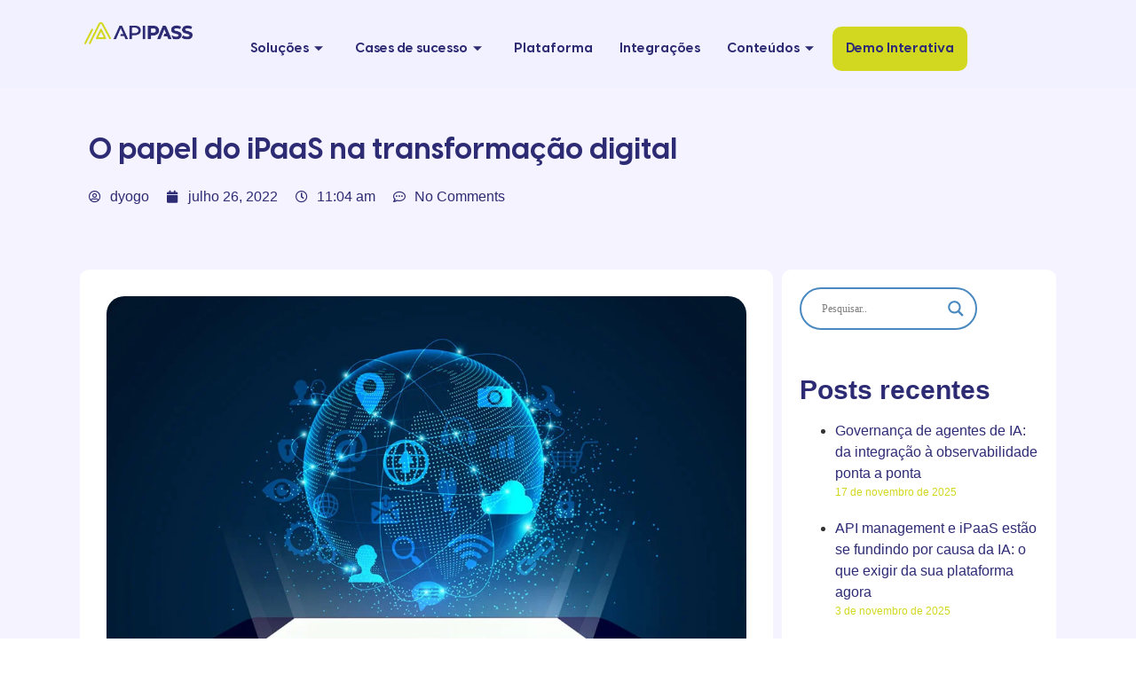

--- FILE ---
content_type: text/html; charset=UTF-8
request_url: https://apipass.com.br/o-papel-do-ipaas-na-transformacao-digital/
body_size: 32088
content:
<!DOCTYPE html><html lang="pt-BR"><head><script data-no-optimize="1">var litespeed_docref=sessionStorage.getItem("litespeed_docref");litespeed_docref&&(Object.defineProperty(document,"referrer",{get:function(){return litespeed_docref}}),sessionStorage.removeItem("litespeed_docref"));</script> <meta charset="UTF-8" /><meta name="viewport" content="width=device-width, initial-scale=1" /><link rel="profile" href="http://gmpg.org/xfn/11" /><link rel="pingback" href="https://apipass.com.br/xmlrpc.php" /><meta name='robots' content='index, follow, max-image-preview:large, max-snippet:-1, max-video-preview:-1' /><meta name="uri-translation" content="on" /><link rel="alternate" hreflang="pt" href="https://apipass.com.br/o-papel-do-ipaas-na-transformacao-digital/" /><link rel="alternate" hreflang="en" href="https://apipass.com.br/en/o-papel-do-ipaas-na-transformacao-digital/" /><link rel="alternate" hreflang="es" href="https://apipass.com.br/es/o-papel-do-ipaas-na-transformacao-digital/" /><title>O papel do iPaaS na transformação digital</title><meta name="description" content="Os desafios da transformação digital são muitos e não há bala de prata para endereçá-los. Mas por que e de que maneira as integrações e, dentro desse universo, o iPaaS pode facilitar o caminho? Confira." /><link rel="canonical" href="https://apipass.com.br/o-papel-do-ipaas-na-transformacao-digital/" /><meta property="og:locale" content="pt_BR" /><meta property="og:type" content="article" /><meta property="og:title" content="O papel do iPaaS na transformação digital" /><meta property="og:description" content="Os desafios da transformação digital são muitos e não há bala de prata para endereçá-los. Mas por que e de que maneira as integrações e, dentro desse universo, o iPaaS pode facilitar o caminho? Confira." /><meta property="og:url" content="https://apipass.com.br/o-papel-do-ipaas-na-transformacao-digital/" /><meta property="og:site_name" content="APIPASS" /><meta property="article:published_time" content="2022-07-26T14:04:24+00:00" /><meta property="og:image" content="https://apipass.com.br/wp-content/uploads/2022/07/O-papel-do-iPaaS-na-transformacao-digital.jpg" /><meta property="og:image:width" content="1280" /><meta property="og:image:height" content="852" /><meta property="og:image:type" content="image/jpeg" /><meta name="author" content="dyogo" /><meta name="twitter:card" content="summary_large_image" /><meta name="twitter:label1" content="Escrito por" /><meta name="twitter:data1" content="dyogo" /><meta name="twitter:label2" content="Est. tempo de leitura" /><meta name="twitter:data2" content="7 minutos" /> <script type="application/ld+json" class="yoast-schema-graph">{"@context":"https://schema.org","@graph":[{"@type":"Article","@id":"https://apipass.com.br/o-papel-do-ipaas-na-transformacao-digital/#article","isPartOf":{"@id":"https://apipass.com.br/o-papel-do-ipaas-na-transformacao-digital/"},"author":{"name":"dyogo","@id":"https://apipass.com.br/#/schema/person/df9afcbc4c1fbc4c76ccfa8b15ddd2bd"},"headline":"O papel do iPaaS na transformação digital","datePublished":"2022-07-26T14:04:24+00:00","mainEntityOfPage":{"@id":"https://apipass.com.br/o-papel-do-ipaas-na-transformacao-digital/"},"wordCount":1765,"commentCount":0,"publisher":{"@id":"https://apipass.com.br/#organization"},"image":{"@id":"https://apipass.com.br/o-papel-do-ipaas-na-transformacao-digital/#primaryimage"},"thumbnailUrl":"https://apipass.com.br/wp-content/uploads/2022/07/O-papel-do-iPaaS-na-transformacao-digital.jpg","articleSection":["Integrações"],"inLanguage":"pt-BR","potentialAction":[{"@type":"CommentAction","name":"Comment","target":["https://apipass.com.br/o-papel-do-ipaas-na-transformacao-digital/#respond"]}]},{"@type":"WebPage","@id":"https://apipass.com.br/o-papel-do-ipaas-na-transformacao-digital/","url":"https://apipass.com.br/o-papel-do-ipaas-na-transformacao-digital/","name":"O papel do iPaaS na transformação digital","isPartOf":{"@id":"https://apipass.com.br/#website"},"primaryImageOfPage":{"@id":"https://apipass.com.br/o-papel-do-ipaas-na-transformacao-digital/#primaryimage"},"image":{"@id":"https://apipass.com.br/o-papel-do-ipaas-na-transformacao-digital/#primaryimage"},"thumbnailUrl":"https://apipass.com.br/wp-content/uploads/2022/07/O-papel-do-iPaaS-na-transformacao-digital.jpg","datePublished":"2022-07-26T14:04:24+00:00","description":"Os desafios da transformação digital são muitos e não há bala de prata para endereçá-los. Mas por que e de que maneira as integrações e, dentro desse universo, o iPaaS pode facilitar o caminho? Confira.","breadcrumb":{"@id":"https://apipass.com.br/o-papel-do-ipaas-na-transformacao-digital/#breadcrumb"},"inLanguage":"pt-BR","potentialAction":[{"@type":"ReadAction","target":["https://apipass.com.br/o-papel-do-ipaas-na-transformacao-digital/"]}]},{"@type":"ImageObject","inLanguage":"pt-BR","@id":"https://apipass.com.br/o-papel-do-ipaas-na-transformacao-digital/#primaryimage","url":"https://apipass.com.br/wp-content/uploads/2022/07/O-papel-do-iPaaS-na-transformacao-digital.jpg","contentUrl":"https://apipass.com.br/wp-content/uploads/2022/07/O-papel-do-iPaaS-na-transformacao-digital.jpg","width":1280,"height":852},{"@type":"BreadcrumbList","@id":"https://apipass.com.br/o-papel-do-ipaas-na-transformacao-digital/#breadcrumb","itemListElement":[{"@type":"ListItem","position":1,"name":"Home","item":"https://apipass.com.br/"},{"@type":"ListItem","position":2,"name":"O papel do iPaaS na transformação digital"}]},{"@type":"WebSite","@id":"https://apipass.com.br/#website","url":"https://apipass.com.br/","name":"APIPASS","description":"Simplifique integrações complexas","publisher":{"@id":"https://apipass.com.br/#organization"},"potentialAction":[{"@type":"SearchAction","target":{"@type":"EntryPoint","urlTemplate":"https://apipass.com.br/?s={search_term_string}"},"query-input":{"@type":"PropertyValueSpecification","valueRequired":true,"valueName":"search_term_string"}}],"inLanguage":"pt-BR"},{"@type":"Organization","@id":"https://apipass.com.br/#organization","name":"APIPASS","url":"https://apipass.com.br/","logo":{"@type":"ImageObject","inLanguage":"pt-BR","@id":"https://apipass.com.br/#/schema/logo/image/","url":"https://apipass.com.br/wp-content/uploads/2023/09/logo-apippas.png","contentUrl":"https://apipass.com.br/wp-content/uploads/2023/09/logo-apippas.png","width":217,"height":44,"caption":"APIPASS"},"image":{"@id":"https://apipass.com.br/#/schema/logo/image/"}},{"@type":"Person","@id":"https://apipass.com.br/#/schema/person/df9afcbc4c1fbc4c76ccfa8b15ddd2bd","name":"dyogo","image":{"@type":"ImageObject","inLanguage":"pt-BR","@id":"https://apipass.com.br/#/schema/person/image/","url":"https://apipass.com.br/wp-content/litespeed/avatar/31c09dcb6931404b19dd0859cbe4b984.jpg?ver=1766851276","contentUrl":"https://apipass.com.br/wp-content/litespeed/avatar/31c09dcb6931404b19dd0859cbe4b984.jpg?ver=1766851276","caption":"dyogo"},"sameAs":["https://apipass.com.br"],"url":"https://apipass.com.br/author/dyogo/"}]}</script> <link rel='dns-prefetch' href='//translate.google.com' /><link rel='dns-prefetch' href='//js.hs-scripts.com' /><link rel="alternate" type="application/rss+xml" title="Feed para APIPASS &raquo;" href="https://apipass.com.br/feed/" /><link rel="alternate" type="application/rss+xml" title="Feed de comentários para APIPASS &raquo;" href="https://apipass.com.br/comments/feed/" /><link rel="alternate" type="application/rss+xml" title="Feed de comentários para APIPASS &raquo; O papel do iPaaS na transformação digital" href="https://apipass.com.br/o-papel-do-ipaas-na-transformacao-digital/feed/" /><link rel="alternate" title="oEmbed (JSON)" type="application/json+oembed" href="https://apipass.com.br/wp-json/oembed/1.0/embed?url=https%3A%2F%2Fapipass.com.br%2Fo-papel-do-ipaas-na-transformacao-digital%2F" /><link rel="alternate" title="oEmbed (XML)" type="text/xml+oembed" href="https://apipass.com.br/wp-json/oembed/1.0/embed?url=https%3A%2F%2Fapipass.com.br%2Fo-papel-do-ipaas-na-transformacao-digital%2F&#038;format=xml" /><style id='wp-img-auto-sizes-contain-inline-css'>img:is([sizes=auto i],[sizes^="auto," i]){contain-intrinsic-size:3000px 1500px}
/*# sourceURL=wp-img-auto-sizes-contain-inline-css */</style><link data-optimized="2" rel="stylesheet" href="https://apipass.com.br/wp-content/litespeed/css/3a8e132fe76951efc8389023743bc114.css?ver=4beed" /><style id='wp-block-heading-inline-css'>h1:where(.wp-block-heading).has-background,h2:where(.wp-block-heading).has-background,h3:where(.wp-block-heading).has-background,h4:where(.wp-block-heading).has-background,h5:where(.wp-block-heading).has-background,h6:where(.wp-block-heading).has-background{padding:1.25em 2.375em}h1.has-text-align-left[style*=writing-mode]:where([style*=vertical-lr]),h1.has-text-align-right[style*=writing-mode]:where([style*=vertical-rl]),h2.has-text-align-left[style*=writing-mode]:where([style*=vertical-lr]),h2.has-text-align-right[style*=writing-mode]:where([style*=vertical-rl]),h3.has-text-align-left[style*=writing-mode]:where([style*=vertical-lr]),h3.has-text-align-right[style*=writing-mode]:where([style*=vertical-rl]),h4.has-text-align-left[style*=writing-mode]:where([style*=vertical-lr]),h4.has-text-align-right[style*=writing-mode]:where([style*=vertical-rl]),h5.has-text-align-left[style*=writing-mode]:where([style*=vertical-lr]),h5.has-text-align-right[style*=writing-mode]:where([style*=vertical-rl]),h6.has-text-align-left[style*=writing-mode]:where([style*=vertical-lr]),h6.has-text-align-right[style*=writing-mode]:where([style*=vertical-rl]){rotate:180deg}
/*# sourceURL=https://apipass.com.br/wp-includes/blocks/heading/style.min.css */</style><style id='wp-block-image-inline-css'>.wp-block-image>a,.wp-block-image>figure>a{display:inline-block}.wp-block-image img{box-sizing:border-box;height:auto;max-width:100%;vertical-align:bottom}@media not (prefers-reduced-motion){.wp-block-image img.hide{visibility:hidden}.wp-block-image img.show{animation:show-content-image .4s}}.wp-block-image[style*=border-radius] img,.wp-block-image[style*=border-radius]>a{border-radius:inherit}.wp-block-image.has-custom-border img{box-sizing:border-box}.wp-block-image.aligncenter{text-align:center}.wp-block-image.alignfull>a,.wp-block-image.alignwide>a{width:100%}.wp-block-image.alignfull img,.wp-block-image.alignwide img{height:auto;width:100%}.wp-block-image .aligncenter,.wp-block-image .alignleft,.wp-block-image .alignright,.wp-block-image.aligncenter,.wp-block-image.alignleft,.wp-block-image.alignright{display:table}.wp-block-image .aligncenter>figcaption,.wp-block-image .alignleft>figcaption,.wp-block-image .alignright>figcaption,.wp-block-image.aligncenter>figcaption,.wp-block-image.alignleft>figcaption,.wp-block-image.alignright>figcaption{caption-side:bottom;display:table-caption}.wp-block-image .alignleft{float:left;margin:.5em 1em .5em 0}.wp-block-image .alignright{float:right;margin:.5em 0 .5em 1em}.wp-block-image .aligncenter{margin-left:auto;margin-right:auto}.wp-block-image :where(figcaption){margin-bottom:1em;margin-top:.5em}.wp-block-image.is-style-circle-mask img{border-radius:9999px}@supports ((-webkit-mask-image:none) or (mask-image:none)) or (-webkit-mask-image:none){.wp-block-image.is-style-circle-mask img{border-radius:0;-webkit-mask-image:url('data:image/svg+xml;utf8,<svg viewBox="0 0 100 100" xmlns="http://www.w3.org/2000/svg"><circle cx="50" cy="50" r="50"/></svg>');mask-image:url('data:image/svg+xml;utf8,<svg viewBox="0 0 100 100" xmlns="http://www.w3.org/2000/svg"><circle cx="50" cy="50" r="50"/></svg>');mask-mode:alpha;-webkit-mask-position:center;mask-position:center;-webkit-mask-repeat:no-repeat;mask-repeat:no-repeat;-webkit-mask-size:contain;mask-size:contain}}:root :where(.wp-block-image.is-style-rounded img,.wp-block-image .is-style-rounded img){border-radius:9999px}.wp-block-image figure{margin:0}.wp-lightbox-container{display:flex;flex-direction:column;position:relative}.wp-lightbox-container img{cursor:zoom-in}.wp-lightbox-container img:hover+button{opacity:1}.wp-lightbox-container button{align-items:center;backdrop-filter:blur(16px) saturate(180%);background-color:#5a5a5a40;border:none;border-radius:4px;cursor:zoom-in;display:flex;height:20px;justify-content:center;opacity:0;padding:0;position:absolute;right:16px;text-align:center;top:16px;width:20px;z-index:100}@media not (prefers-reduced-motion){.wp-lightbox-container button{transition:opacity .2s ease}}.wp-lightbox-container button:focus-visible{outline:3px auto #5a5a5a40;outline:3px auto -webkit-focus-ring-color;outline-offset:3px}.wp-lightbox-container button:hover{cursor:pointer;opacity:1}.wp-lightbox-container button:focus{opacity:1}.wp-lightbox-container button:focus,.wp-lightbox-container button:hover,.wp-lightbox-container button:not(:hover):not(:active):not(.has-background){background-color:#5a5a5a40;border:none}.wp-lightbox-overlay{box-sizing:border-box;cursor:zoom-out;height:100vh;left:0;overflow:hidden;position:fixed;top:0;visibility:hidden;width:100%;z-index:100000}.wp-lightbox-overlay .close-button{align-items:center;cursor:pointer;display:flex;justify-content:center;min-height:40px;min-width:40px;padding:0;position:absolute;right:calc(env(safe-area-inset-right) + 16px);top:calc(env(safe-area-inset-top) + 16px);z-index:5000000}.wp-lightbox-overlay .close-button:focus,.wp-lightbox-overlay .close-button:hover,.wp-lightbox-overlay .close-button:not(:hover):not(:active):not(.has-background){background:none;border:none}.wp-lightbox-overlay .lightbox-image-container{height:var(--wp--lightbox-container-height);left:50%;overflow:hidden;position:absolute;top:50%;transform:translate(-50%,-50%);transform-origin:top left;width:var(--wp--lightbox-container-width);z-index:9999999999}.wp-lightbox-overlay .wp-block-image{align-items:center;box-sizing:border-box;display:flex;height:100%;justify-content:center;margin:0;position:relative;transform-origin:0 0;width:100%;z-index:3000000}.wp-lightbox-overlay .wp-block-image img{height:var(--wp--lightbox-image-height);min-height:var(--wp--lightbox-image-height);min-width:var(--wp--lightbox-image-width);width:var(--wp--lightbox-image-width)}.wp-lightbox-overlay .wp-block-image figcaption{display:none}.wp-lightbox-overlay button{background:none;border:none}.wp-lightbox-overlay .scrim{background-color:#fff;height:100%;opacity:.9;position:absolute;width:100%;z-index:2000000}.wp-lightbox-overlay.active{visibility:visible}@media not (prefers-reduced-motion){.wp-lightbox-overlay.active{animation:turn-on-visibility .25s both}.wp-lightbox-overlay.active img{animation:turn-on-visibility .35s both}.wp-lightbox-overlay.show-closing-animation:not(.active){animation:turn-off-visibility .35s both}.wp-lightbox-overlay.show-closing-animation:not(.active) img{animation:turn-off-visibility .25s both}.wp-lightbox-overlay.zoom.active{animation:none;opacity:1;visibility:visible}.wp-lightbox-overlay.zoom.active .lightbox-image-container{animation:lightbox-zoom-in .4s}.wp-lightbox-overlay.zoom.active .lightbox-image-container img{animation:none}.wp-lightbox-overlay.zoom.active .scrim{animation:turn-on-visibility .4s forwards}.wp-lightbox-overlay.zoom.show-closing-animation:not(.active){animation:none}.wp-lightbox-overlay.zoom.show-closing-animation:not(.active) .lightbox-image-container{animation:lightbox-zoom-out .4s}.wp-lightbox-overlay.zoom.show-closing-animation:not(.active) .lightbox-image-container img{animation:none}.wp-lightbox-overlay.zoom.show-closing-animation:not(.active) .scrim{animation:turn-off-visibility .4s forwards}}@keyframes show-content-image{0%{visibility:hidden}99%{visibility:hidden}to{visibility:visible}}@keyframes turn-on-visibility{0%{opacity:0}to{opacity:1}}@keyframes turn-off-visibility{0%{opacity:1;visibility:visible}99%{opacity:0;visibility:visible}to{opacity:0;visibility:hidden}}@keyframes lightbox-zoom-in{0%{transform:translate(calc((-100vw + var(--wp--lightbox-scrollbar-width))/2 + var(--wp--lightbox-initial-left-position)),calc(-50vh + var(--wp--lightbox-initial-top-position))) scale(var(--wp--lightbox-scale))}to{transform:translate(-50%,-50%) scale(1)}}@keyframes lightbox-zoom-out{0%{transform:translate(-50%,-50%) scale(1);visibility:visible}99%{visibility:visible}to{transform:translate(calc((-100vw + var(--wp--lightbox-scrollbar-width))/2 + var(--wp--lightbox-initial-left-position)),calc(-50vh + var(--wp--lightbox-initial-top-position))) scale(var(--wp--lightbox-scale));visibility:hidden}}
/*# sourceURL=https://apipass.com.br/wp-includes/blocks/image/style.min.css */</style><style id='wp-block-list-inline-css'>ol,ul{box-sizing:border-box}:root :where(.wp-block-list.has-background){padding:1.25em 2.375em}
/*# sourceURL=https://apipass.com.br/wp-includes/blocks/list/style.min.css */</style><style id='wp-block-paragraph-inline-css'>.is-small-text{font-size:.875em}.is-regular-text{font-size:1em}.is-large-text{font-size:2.25em}.is-larger-text{font-size:3em}.has-drop-cap:not(:focus):first-letter{float:left;font-size:8.4em;font-style:normal;font-weight:100;line-height:.68;margin:.05em .1em 0 0;text-transform:uppercase}body.rtl .has-drop-cap:not(:focus):first-letter{float:none;margin-left:.1em}p.has-drop-cap.has-background{overflow:hidden}:root :where(p.has-background){padding:1.25em 2.375em}:where(p.has-text-color:not(.has-link-color)) a{color:inherit}p.has-text-align-left[style*="writing-mode:vertical-lr"],p.has-text-align-right[style*="writing-mode:vertical-rl"]{rotate:180deg}
/*# sourceURL=https://apipass.com.br/wp-includes/blocks/paragraph/style.min.css */</style><style id='wp-block-quote-inline-css'>.wp-block-quote{box-sizing:border-box;overflow-wrap:break-word}.wp-block-quote.is-large:where(:not(.is-style-plain)),.wp-block-quote.is-style-large:where(:not(.is-style-plain)){margin-bottom:1em;padding:0 1em}.wp-block-quote.is-large:where(:not(.is-style-plain)) p,.wp-block-quote.is-style-large:where(:not(.is-style-plain)) p{font-size:1.5em;font-style:italic;line-height:1.6}.wp-block-quote.is-large:where(:not(.is-style-plain)) cite,.wp-block-quote.is-large:where(:not(.is-style-plain)) footer,.wp-block-quote.is-style-large:where(:not(.is-style-plain)) cite,.wp-block-quote.is-style-large:where(:not(.is-style-plain)) footer{font-size:1.125em;text-align:right}.wp-block-quote>cite{display:block}
/*# sourceURL=https://apipass.com.br/wp-includes/blocks/quote/style.min.css */</style><style id='global-styles-inline-css'>:root{--wp--preset--aspect-ratio--square: 1;--wp--preset--aspect-ratio--4-3: 4/3;--wp--preset--aspect-ratio--3-4: 3/4;--wp--preset--aspect-ratio--3-2: 3/2;--wp--preset--aspect-ratio--2-3: 2/3;--wp--preset--aspect-ratio--16-9: 16/9;--wp--preset--aspect-ratio--9-16: 9/16;--wp--preset--color--black: #000000;--wp--preset--color--cyan-bluish-gray: #abb8c3;--wp--preset--color--white: #ffffff;--wp--preset--color--pale-pink: #f78da7;--wp--preset--color--vivid-red: #cf2e2e;--wp--preset--color--luminous-vivid-orange: #ff6900;--wp--preset--color--luminous-vivid-amber: #fcb900;--wp--preset--color--light-green-cyan: #7bdcb5;--wp--preset--color--vivid-green-cyan: #00d084;--wp--preset--color--pale-cyan-blue: #8ed1fc;--wp--preset--color--vivid-cyan-blue: #0693e3;--wp--preset--color--vivid-purple: #9b51e0;--wp--preset--gradient--vivid-cyan-blue-to-vivid-purple: linear-gradient(135deg,rgb(6,147,227) 0%,rgb(155,81,224) 100%);--wp--preset--gradient--light-green-cyan-to-vivid-green-cyan: linear-gradient(135deg,rgb(122,220,180) 0%,rgb(0,208,130) 100%);--wp--preset--gradient--luminous-vivid-amber-to-luminous-vivid-orange: linear-gradient(135deg,rgb(252,185,0) 0%,rgb(255,105,0) 100%);--wp--preset--gradient--luminous-vivid-orange-to-vivid-red: linear-gradient(135deg,rgb(255,105,0) 0%,rgb(207,46,46) 100%);--wp--preset--gradient--very-light-gray-to-cyan-bluish-gray: linear-gradient(135deg,rgb(238,238,238) 0%,rgb(169,184,195) 100%);--wp--preset--gradient--cool-to-warm-spectrum: linear-gradient(135deg,rgb(74,234,220) 0%,rgb(151,120,209) 20%,rgb(207,42,186) 40%,rgb(238,44,130) 60%,rgb(251,105,98) 80%,rgb(254,248,76) 100%);--wp--preset--gradient--blush-light-purple: linear-gradient(135deg,rgb(255,206,236) 0%,rgb(152,150,240) 100%);--wp--preset--gradient--blush-bordeaux: linear-gradient(135deg,rgb(254,205,165) 0%,rgb(254,45,45) 50%,rgb(107,0,62) 100%);--wp--preset--gradient--luminous-dusk: linear-gradient(135deg,rgb(255,203,112) 0%,rgb(199,81,192) 50%,rgb(65,88,208) 100%);--wp--preset--gradient--pale-ocean: linear-gradient(135deg,rgb(255,245,203) 0%,rgb(182,227,212) 50%,rgb(51,167,181) 100%);--wp--preset--gradient--electric-grass: linear-gradient(135deg,rgb(202,248,128) 0%,rgb(113,206,126) 100%);--wp--preset--gradient--midnight: linear-gradient(135deg,rgb(2,3,129) 0%,rgb(40,116,252) 100%);--wp--preset--font-size--small: 13px;--wp--preset--font-size--medium: 20px;--wp--preset--font-size--large: 36px;--wp--preset--font-size--x-large: 42px;--wp--preset--spacing--20: 0.44rem;--wp--preset--spacing--30: 0.67rem;--wp--preset--spacing--40: 1rem;--wp--preset--spacing--50: 1.5rem;--wp--preset--spacing--60: 2.25rem;--wp--preset--spacing--70: 3.38rem;--wp--preset--spacing--80: 5.06rem;--wp--preset--shadow--natural: 6px 6px 9px rgba(0, 0, 0, 0.2);--wp--preset--shadow--deep: 12px 12px 50px rgba(0, 0, 0, 0.4);--wp--preset--shadow--sharp: 6px 6px 0px rgba(0, 0, 0, 0.2);--wp--preset--shadow--outlined: 6px 6px 0px -3px rgb(255, 255, 255), 6px 6px rgb(0, 0, 0);--wp--preset--shadow--crisp: 6px 6px 0px rgb(0, 0, 0);}:root { --wp--style--global--content-size: 800px;--wp--style--global--wide-size: 1200px; }:where(body) { margin: 0; }.wp-site-blocks > .alignleft { float: left; margin-right: 2em; }.wp-site-blocks > .alignright { float: right; margin-left: 2em; }.wp-site-blocks > .aligncenter { justify-content: center; margin-left: auto; margin-right: auto; }:where(.wp-site-blocks) > * { margin-block-start: 24px; margin-block-end: 0; }:where(.wp-site-blocks) > :first-child { margin-block-start: 0; }:where(.wp-site-blocks) > :last-child { margin-block-end: 0; }:root { --wp--style--block-gap: 24px; }:root :where(.is-layout-flow) > :first-child{margin-block-start: 0;}:root :where(.is-layout-flow) > :last-child{margin-block-end: 0;}:root :where(.is-layout-flow) > *{margin-block-start: 24px;margin-block-end: 0;}:root :where(.is-layout-constrained) > :first-child{margin-block-start: 0;}:root :where(.is-layout-constrained) > :last-child{margin-block-end: 0;}:root :where(.is-layout-constrained) > *{margin-block-start: 24px;margin-block-end: 0;}:root :where(.is-layout-flex){gap: 24px;}:root :where(.is-layout-grid){gap: 24px;}.is-layout-flow > .alignleft{float: left;margin-inline-start: 0;margin-inline-end: 2em;}.is-layout-flow > .alignright{float: right;margin-inline-start: 2em;margin-inline-end: 0;}.is-layout-flow > .aligncenter{margin-left: auto !important;margin-right: auto !important;}.is-layout-constrained > .alignleft{float: left;margin-inline-start: 0;margin-inline-end: 2em;}.is-layout-constrained > .alignright{float: right;margin-inline-start: 2em;margin-inline-end: 0;}.is-layout-constrained > .aligncenter{margin-left: auto !important;margin-right: auto !important;}.is-layout-constrained > :where(:not(.alignleft):not(.alignright):not(.alignfull)){max-width: var(--wp--style--global--content-size);margin-left: auto !important;margin-right: auto !important;}.is-layout-constrained > .alignwide{max-width: var(--wp--style--global--wide-size);}body .is-layout-flex{display: flex;}.is-layout-flex{flex-wrap: wrap;align-items: center;}.is-layout-flex > :is(*, div){margin: 0;}body .is-layout-grid{display: grid;}.is-layout-grid > :is(*, div){margin: 0;}body{padding-top: 0px;padding-right: 0px;padding-bottom: 0px;padding-left: 0px;}a:where(:not(.wp-element-button)){text-decoration: underline;}:root :where(.wp-element-button, .wp-block-button__link){background-color: #32373c;border-width: 0;color: #fff;font-family: inherit;font-size: inherit;font-style: inherit;font-weight: inherit;letter-spacing: inherit;line-height: inherit;padding-top: calc(0.667em + 2px);padding-right: calc(1.333em + 2px);padding-bottom: calc(0.667em + 2px);padding-left: calc(1.333em + 2px);text-decoration: none;text-transform: inherit;}.has-black-color{color: var(--wp--preset--color--black) !important;}.has-cyan-bluish-gray-color{color: var(--wp--preset--color--cyan-bluish-gray) !important;}.has-white-color{color: var(--wp--preset--color--white) !important;}.has-pale-pink-color{color: var(--wp--preset--color--pale-pink) !important;}.has-vivid-red-color{color: var(--wp--preset--color--vivid-red) !important;}.has-luminous-vivid-orange-color{color: var(--wp--preset--color--luminous-vivid-orange) !important;}.has-luminous-vivid-amber-color{color: var(--wp--preset--color--luminous-vivid-amber) !important;}.has-light-green-cyan-color{color: var(--wp--preset--color--light-green-cyan) !important;}.has-vivid-green-cyan-color{color: var(--wp--preset--color--vivid-green-cyan) !important;}.has-pale-cyan-blue-color{color: var(--wp--preset--color--pale-cyan-blue) !important;}.has-vivid-cyan-blue-color{color: var(--wp--preset--color--vivid-cyan-blue) !important;}.has-vivid-purple-color{color: var(--wp--preset--color--vivid-purple) !important;}.has-black-background-color{background-color: var(--wp--preset--color--black) !important;}.has-cyan-bluish-gray-background-color{background-color: var(--wp--preset--color--cyan-bluish-gray) !important;}.has-white-background-color{background-color: var(--wp--preset--color--white) !important;}.has-pale-pink-background-color{background-color: var(--wp--preset--color--pale-pink) !important;}.has-vivid-red-background-color{background-color: var(--wp--preset--color--vivid-red) !important;}.has-luminous-vivid-orange-background-color{background-color: var(--wp--preset--color--luminous-vivid-orange) !important;}.has-luminous-vivid-amber-background-color{background-color: var(--wp--preset--color--luminous-vivid-amber) !important;}.has-light-green-cyan-background-color{background-color: var(--wp--preset--color--light-green-cyan) !important;}.has-vivid-green-cyan-background-color{background-color: var(--wp--preset--color--vivid-green-cyan) !important;}.has-pale-cyan-blue-background-color{background-color: var(--wp--preset--color--pale-cyan-blue) !important;}.has-vivid-cyan-blue-background-color{background-color: var(--wp--preset--color--vivid-cyan-blue) !important;}.has-vivid-purple-background-color{background-color: var(--wp--preset--color--vivid-purple) !important;}.has-black-border-color{border-color: var(--wp--preset--color--black) !important;}.has-cyan-bluish-gray-border-color{border-color: var(--wp--preset--color--cyan-bluish-gray) !important;}.has-white-border-color{border-color: var(--wp--preset--color--white) !important;}.has-pale-pink-border-color{border-color: var(--wp--preset--color--pale-pink) !important;}.has-vivid-red-border-color{border-color: var(--wp--preset--color--vivid-red) !important;}.has-luminous-vivid-orange-border-color{border-color: var(--wp--preset--color--luminous-vivid-orange) !important;}.has-luminous-vivid-amber-border-color{border-color: var(--wp--preset--color--luminous-vivid-amber) !important;}.has-light-green-cyan-border-color{border-color: var(--wp--preset--color--light-green-cyan) !important;}.has-vivid-green-cyan-border-color{border-color: var(--wp--preset--color--vivid-green-cyan) !important;}.has-pale-cyan-blue-border-color{border-color: var(--wp--preset--color--pale-cyan-blue) !important;}.has-vivid-cyan-blue-border-color{border-color: var(--wp--preset--color--vivid-cyan-blue) !important;}.has-vivid-purple-border-color{border-color: var(--wp--preset--color--vivid-purple) !important;}.has-vivid-cyan-blue-to-vivid-purple-gradient-background{background: var(--wp--preset--gradient--vivid-cyan-blue-to-vivid-purple) !important;}.has-light-green-cyan-to-vivid-green-cyan-gradient-background{background: var(--wp--preset--gradient--light-green-cyan-to-vivid-green-cyan) !important;}.has-luminous-vivid-amber-to-luminous-vivid-orange-gradient-background{background: var(--wp--preset--gradient--luminous-vivid-amber-to-luminous-vivid-orange) !important;}.has-luminous-vivid-orange-to-vivid-red-gradient-background{background: var(--wp--preset--gradient--luminous-vivid-orange-to-vivid-red) !important;}.has-very-light-gray-to-cyan-bluish-gray-gradient-background{background: var(--wp--preset--gradient--very-light-gray-to-cyan-bluish-gray) !important;}.has-cool-to-warm-spectrum-gradient-background{background: var(--wp--preset--gradient--cool-to-warm-spectrum) !important;}.has-blush-light-purple-gradient-background{background: var(--wp--preset--gradient--blush-light-purple) !important;}.has-blush-bordeaux-gradient-background{background: var(--wp--preset--gradient--blush-bordeaux) !important;}.has-luminous-dusk-gradient-background{background: var(--wp--preset--gradient--luminous-dusk) !important;}.has-pale-ocean-gradient-background{background: var(--wp--preset--gradient--pale-ocean) !important;}.has-electric-grass-gradient-background{background: var(--wp--preset--gradient--electric-grass) !important;}.has-midnight-gradient-background{background: var(--wp--preset--gradient--midnight) !important;}.has-small-font-size{font-size: var(--wp--preset--font-size--small) !important;}.has-medium-font-size{font-size: var(--wp--preset--font-size--medium) !important;}.has-large-font-size{font-size: var(--wp--preset--font-size--large) !important;}.has-x-large-font-size{font-size: var(--wp--preset--font-size--x-large) !important;}
/*# sourceURL=global-styles-inline-css */</style><style id='wpdreams-asl-basic-inline-css'>div[id*='ajaxsearchlitesettings'].searchsettings .asl_option_inner label {
						font-size: 0px !important;
						color: rgba(0, 0, 0, 0);
					}
					div[id*='ajaxsearchlitesettings'].searchsettings .asl_option_inner label:after {
						font-size: 11px !important;
						position: absolute;
						top: 0;
						left: 0;
						z-index: 1;
					}
					.asl_w_container {
						width: 50%;
						margin: 0px 150px 0px 0px;
						min-width: 200px;
					}
					div[id*='ajaxsearchlite'].asl_m {
						width: 100%;
					}
					div[id*='ajaxsearchliteres'].wpdreams_asl_results div.resdrg span.highlighted {
						font-weight: bold;
						color: rgba(217, 49, 43, 1);
						background-color: rgba(238, 238, 238, 1);
					}
					div[id*='ajaxsearchliteres'].wpdreams_asl_results .results img.asl_image {
						width: 70px;
						height: 70px;
						object-fit: cover;
					}
					div[id*='ajaxsearchlite'].asl_r .results {
						max-height: none;
					}
					div[id*='ajaxsearchlite'].asl_r {
						position: absolute;
					}
				
						div.asl_r.asl_w.vertical .results .item::after {
							display: block;
							position: absolute;
							bottom: 0;
							content: '';
							height: 1px;
							width: 100%;
							background: #D8D8D8;
						}
						div.asl_r.asl_w.vertical .results .item.asl_last_item::after {
							display: none;
						}
					
						@media only screen and (min-width: 641px) and (max-width: 1024px) {
							.asl_w_container {
								width: 100% !important;
							}
						}
					
						@media only screen and (max-width: 640px) {
							.asl_w_container {
								width: 100% !important;
							}
						}
					
/*# sourceURL=wpdreams-asl-basic-inline-css */</style> <script type="litespeed/javascript" data-src="https://apipass.com.br/wp-includes/js/jquery/jquery.min.js" id="jquery-core-js"></script> <script id="jquery-js-after" type="litespeed/javascript">!function($){"use strict";$(document).ready(function(){$(this).scrollTop()>100&&$(".hfe-scroll-to-top-wrap").removeClass("hfe-scroll-to-top-hide"),$(window).scroll(function(){$(this).scrollTop()<100?$(".hfe-scroll-to-top-wrap").fadeOut(300):$(".hfe-scroll-to-top-wrap").fadeIn(300)}),$(".hfe-scroll-to-top-wrap").on("click",function(){$("html, body").animate({scrollTop:0},300);return!1})})}(jQuery);!function($){'use strict';$(document).ready(function(){var bar=$('.hfe-reading-progress-bar');if(!bar.length)return;$(window).on('scroll',function(){var s=$(window).scrollTop(),d=$(document).height()-$(window).height(),p=d?s/d*100:0;bar.css('width',p+'%')})})}(jQuery)</script> <link rel="https://api.w.org/" href="https://apipass.com.br/wp-json/" /><link rel="alternate" title="JSON" type="application/json" href="https://apipass.com.br/wp-json/wp/v2/posts/9643" /><link rel="EditURI" type="application/rsd+xml" title="RSD" href="https://apipass.com.br/xmlrpc.php?rsd" /><link rel='shortlink' href='https://apipass.com.br/?p=9643' /><meta name="cdp-version" content="1.5.0" /><script type="litespeed/javascript">var glt_request_uri='/o-papel-do-ipaas-na-transformacao-digital/';var glt_url_structure='sub_directory';var glt_default_lang='pt'</script><style>p.hello{font-size:12px;color:darkgray;}#google_language_translator,#flags{text-align:left;}#google_language_translator,#language{clear:both;width:160px;text-align:right;}#language{float:right;}#flags{text-align:right;width:165px;float:right;clear:right;}#flags ul{float:right!important;}p.hello{text-align:right;float:right;clear:both;}.glt-clear{height:0px;clear:both;margin:0px;padding:0px;}#flags{width:165px;}#flags a{display:inline-block;margin-left:2px;}#google_language_translator{width:auto!important;}div.skiptranslate.goog-te-gadget{display:inline!important;}.goog-tooltip{display: none!important;}.goog-tooltip:hover{display: none!important;}.goog-text-highlight{background-color:transparent!important;border:none!important;box-shadow:none!important;}#google_language_translator{display:none;}#google_language_translator select.goog-te-combo{color:#32373c;}#google_language_translator{color:transparent;}body{top:0px!important;}#goog-gt-{display:none!important;}font font{background-color:transparent!important;box-shadow:none!important;position:initial!important;}#glt-translate-trigger{bottom:auto;top:0;}.tool-container.tool-top{top:50px!important;bottom:auto!important;}.tool-container.tool-top .arrow{border-color:transparent transparent #d0cbcb; top:-14px;}#glt-translate-trigger > span{color:#ffffff;}#glt-translate-trigger{background:#d2d81f;}.goog-te-gadget .goog-te-combo{width:100%;}</style> <script class="hsq-set-content-id" data-content-id="blog-post" type="litespeed/javascript">var _hsq=_hsq||[];_hsq.push(["setContentType","blog-post"])</script>  <script type="litespeed/javascript">(function(c,l,a,r,i,t,y){c[a]=c[a]||function(){(c[a].q=c[a].q||[]).push(arguments)};t=l.createElement(r);t.async=1;t.src="https://www.clarity.ms/tag/"+i+"?ref=wordpress";y=l.getElementsByTagName(r)[0];y.parentNode.insertBefore(t,y)})(window,document,"clarity","script","mgmxe6722h")</script> <link rel="preconnect" href="https://fonts.gstatic.com" crossorigin /><link rel="preload" as="style" href="//fonts.googleapis.com/css?family=Open+Sans&display=swap" /><meta name="generator" content="Elementor 3.32.5; features: additional_custom_breakpoints; settings: css_print_method-external, google_font-disabled, font_display-swap"><meta name="adopt-website-id" content="32af366b-e26b-46c5-8191-358b6a6be185" /> <script type="litespeed/javascript" data-src="//tag.goadopt.io/injector.js?website_code=32af366b-e26b-46c5-8191-358b6a6be185" 
class="adopt-injector"></script>  <script type="litespeed/javascript">(function(w,d,s,l,i){w[l]=w[l]||[];w[l].push({'gtm.start':new Date().getTime(),event:'gtm.js'});var f=d.getElementsByTagName(s)[0],j=d.createElement(s),dl=l!='dataLayer'?'&l='+l:'';j.async=!0;j.src='https://www.googletagmanager.com/gtm.js?id='+i+dl;f.parentNode.insertBefore(j,f)})(window,document,'script','dataLayer','GTM-W7VNRGC')</script>  <script type="litespeed/javascript" data-src="https://d335luupugsy2.cloudfront.net/js/loader-scripts/64b54b87-a44a-405a-8517-c50d0c1256e1-loader.js" ></script> <style>.e-con.e-parent:nth-of-type(n+4):not(.e-lazyloaded):not(.e-no-lazyload),
				.e-con.e-parent:nth-of-type(n+4):not(.e-lazyloaded):not(.e-no-lazyload) * {
					background-image: none !important;
				}
				@media screen and (max-height: 1024px) {
					.e-con.e-parent:nth-of-type(n+3):not(.e-lazyloaded):not(.e-no-lazyload),
					.e-con.e-parent:nth-of-type(n+3):not(.e-lazyloaded):not(.e-no-lazyload) * {
						background-image: none !important;
					}
				}
				@media screen and (max-height: 640px) {
					.e-con.e-parent:nth-of-type(n+2):not(.e-lazyloaded):not(.e-no-lazyload),
					.e-con.e-parent:nth-of-type(n+2):not(.e-lazyloaded):not(.e-no-lazyload) * {
						background-image: none !important;
					}
				}</style><link rel="icon" href="https://apipass.com.br/wp-content/uploads/2024/06/cropped-apippas-amarelo-32x32.png" sizes="32x32" /><link rel="icon" href="https://apipass.com.br/wp-content/uploads/2024/06/cropped-apippas-amarelo-192x192.png" sizes="192x192" /><link rel="apple-touch-icon" href="https://apipass.com.br/wp-content/uploads/2024/06/cropped-apippas-amarelo-180x180.png" /><meta name="msapplication-TileImage" content="https://apipass.com.br/wp-content/uploads/2024/06/cropped-apippas-amarelo-270x270.png" /><style id="wp-custom-css">nav.elementor-nav-menu--dropdown.elementor-nav-menu__container,.elementor-menu-toggle {
	display:none;
}
.fundo-borda-branco{
    box-shadow: 0px 0px 10px #3267D2;
	border-radius:5px;
	color: #2E2B75 !important;
	font-weight:600;
	text-transform:uppercase;
	background:#fff;
}

.texto-amarelo {
	color:#D2D81F;
}
.texto-verde {
	color:#61CE70;
}
.texto-azul {
	color:#2E2B75;
}

.botao-demo a{
	background: #D2D81F;
	border-radius: 5px;
	transition:.4s ease;
}
.botao-demo a:hover {
	color:#fff !important;
	transition:.4s ease;
}</style></head><body class="wp-singular post-template-default single single-post postid-9643 single-format-standard wp-custom-logo wp-embed-responsive wp-theme-hello-elementor ehf-header ehf-footer ehf-template-hello-elementor ehf-stylesheet-hello-elementor hello-elementor-default jet-engine-optimized-dom elementor-default elementor-kit-6 elementor-page-14869"><noscript><iframe data-lazyloaded="1" src="about:blank" data-litespeed-src="https://www.googletagmanager.com/ns.html?id=GTM-W7VNRGC"
height="0" width="0" style="display:none;visibility:hidden"></iframe></noscript><div id="page" class="hfeed site"><header id="masthead" itemscope="itemscope" itemtype="https://schema.org/WPHeader"><p class="main-title bhf-hidden" itemprop="headline"><a href="https://apipass.com.br" title="APIPASS" rel="home">APIPASS</a></p></header>
<!DOCTYPE html><html lang="pt-BR"><head><meta charset="UTF-8"><meta name="viewport" content="width=device-width, initial-scale=1.0" /></head><body class="wp-singular post-template-default single single-post postid-9643 single-format-standard wp-custom-logo wp-embed-responsive wp-theme-hello-elementor ehf-header ehf-footer ehf-template-hello-elementor ehf-stylesheet-hello-elementor hello-elementor-default jet-engine-optimized-dom elementor-default elementor-kit-6 elementor-page-14869">
<a class="skip-link screen-reader-text" href="#content">
Skip to content		</a><div class="ekit-template-content-markup ekit-template-content-header ekit-template-content-theme-support"><div data-elementor-type="wp-post" data-elementor-id="17353" class="elementor elementor-17353" data-elementor-post-type="elementskit_template"><div class="elementor-element elementor-element-cfa7c3d zindexmaior elementor-hidden-desktop e-flex e-con-boxed e-con e-parent" data-id="cfa7c3d" data-element_type="container" data-settings="{&quot;background_background&quot;:&quot;classic&quot;,&quot;jet_parallax_layout_list&quot;:[]}"><div class="e-con-inner"><div class="elementor-element elementor-element-1691ef9 e-grid e-con-boxed e-con e-child" data-id="1691ef9" data-element_type="container" data-settings="{&quot;jet_parallax_layout_list&quot;:[]}"><div class="e-con-inner"><div class="elementor-element elementor-element-31d549d elementor-widget elementor-widget-image" data-id="31d549d" data-element_type="widget" data-widget_type="image.default"><div class="elementor-widget-container">
<a href="https://apipass.com.br">
<img data-lazyloaded="1" src="[data-uri]" width="217" height="44" data-src="https://apipass.com.br/wp-content/uploads/2023/09/logo-apippas.png" class="attachment-medium size-medium wp-image-15" alt="" />								</a></div></div><div class="elementor-element elementor-element-ff4f9f3 hfe-nav-menu__align-center hfe-submenu-animation-slide_up hfe-submenu-icon-arrow hfe-link-redirect-child hfe-nav-menu__breakpoint-tablet elementor-widget elementor-widget-navigation-menu" data-id="ff4f9f3" data-element_type="widget" data-settings="{&quot;padding_horizontal_menu_item_mobile&quot;:{&quot;unit&quot;:&quot;px&quot;,&quot;size&quot;:20,&quot;sizes&quot;:[]},&quot;padding_vertical_menu_item_mobile&quot;:{&quot;unit&quot;:&quot;px&quot;,&quot;size&quot;:0,&quot;sizes&quot;:[]},&quot;menu_space_between_mobile&quot;:{&quot;unit&quot;:&quot;px&quot;,&quot;size&quot;:0,&quot;sizes&quot;:[]},&quot;menu_row_space_mobile&quot;:{&quot;unit&quot;:&quot;px&quot;,&quot;size&quot;:5,&quot;sizes&quot;:[]},&quot;dropdown_border_radius_mobile&quot;:{&quot;unit&quot;:&quot;px&quot;,&quot;top&quot;:&quot;5&quot;,&quot;right&quot;:&quot;5&quot;,&quot;bottom&quot;:&quot;5&quot;,&quot;left&quot;:&quot;5&quot;,&quot;isLinked&quot;:true},&quot;distance_from_menu_mobile&quot;:{&quot;unit&quot;:&quot;px&quot;,&quot;size&quot;:10,&quot;sizes&quot;:[]},&quot;toggle_size_mobile&quot;:{&quot;unit&quot;:&quot;px&quot;,&quot;size&quot;:25,&quot;sizes&quot;:[]},&quot;toggle_border_width_mobile&quot;:{&quot;unit&quot;:&quot;px&quot;,&quot;size&quot;:0,&quot;sizes&quot;:[]},&quot;toggle_border_radius_mobile&quot;:{&quot;unit&quot;:&quot;px&quot;,&quot;size&quot;:5,&quot;sizes&quot;:[]},&quot;padding_horizontal_menu_item&quot;:{&quot;unit&quot;:&quot;px&quot;,&quot;size&quot;:15,&quot;sizes&quot;:[]},&quot;padding_horizontal_menu_item_tablet&quot;:{&quot;unit&quot;:&quot;px&quot;,&quot;size&quot;:&quot;&quot;,&quot;sizes&quot;:[]},&quot;padding_vertical_menu_item&quot;:{&quot;unit&quot;:&quot;px&quot;,&quot;size&quot;:15,&quot;sizes&quot;:[]},&quot;padding_vertical_menu_item_tablet&quot;:{&quot;unit&quot;:&quot;px&quot;,&quot;size&quot;:&quot;&quot;,&quot;sizes&quot;:[]},&quot;menu_space_between&quot;:{&quot;unit&quot;:&quot;px&quot;,&quot;size&quot;:&quot;&quot;,&quot;sizes&quot;:[]},&quot;menu_space_between_tablet&quot;:{&quot;unit&quot;:&quot;px&quot;,&quot;size&quot;:&quot;&quot;,&quot;sizes&quot;:[]},&quot;menu_row_space&quot;:{&quot;unit&quot;:&quot;px&quot;,&quot;size&quot;:&quot;&quot;,&quot;sizes&quot;:[]},&quot;menu_row_space_tablet&quot;:{&quot;unit&quot;:&quot;px&quot;,&quot;size&quot;:&quot;&quot;,&quot;sizes&quot;:[]},&quot;dropdown_border_radius&quot;:{&quot;unit&quot;:&quot;px&quot;,&quot;top&quot;:&quot;&quot;,&quot;right&quot;:&quot;&quot;,&quot;bottom&quot;:&quot;&quot;,&quot;left&quot;:&quot;&quot;,&quot;isLinked&quot;:true},&quot;dropdown_border_radius_tablet&quot;:{&quot;unit&quot;:&quot;px&quot;,&quot;top&quot;:&quot;&quot;,&quot;right&quot;:&quot;&quot;,&quot;bottom&quot;:&quot;&quot;,&quot;left&quot;:&quot;&quot;,&quot;isLinked&quot;:true},&quot;width_dropdown_item&quot;:{&quot;unit&quot;:&quot;px&quot;,&quot;size&quot;:&quot;220&quot;,&quot;sizes&quot;:[]},&quot;width_dropdown_item_tablet&quot;:{&quot;unit&quot;:&quot;px&quot;,&quot;size&quot;:&quot;&quot;,&quot;sizes&quot;:[]},&quot;width_dropdown_item_mobile&quot;:{&quot;unit&quot;:&quot;px&quot;,&quot;size&quot;:&quot;&quot;,&quot;sizes&quot;:[]},&quot;padding_horizontal_dropdown_item&quot;:{&quot;unit&quot;:&quot;px&quot;,&quot;size&quot;:&quot;&quot;,&quot;sizes&quot;:[]},&quot;padding_horizontal_dropdown_item_tablet&quot;:{&quot;unit&quot;:&quot;px&quot;,&quot;size&quot;:&quot;&quot;,&quot;sizes&quot;:[]},&quot;padding_horizontal_dropdown_item_mobile&quot;:{&quot;unit&quot;:&quot;px&quot;,&quot;size&quot;:&quot;&quot;,&quot;sizes&quot;:[]},&quot;padding_vertical_dropdown_item&quot;:{&quot;unit&quot;:&quot;px&quot;,&quot;size&quot;:15,&quot;sizes&quot;:[]},&quot;padding_vertical_dropdown_item_tablet&quot;:{&quot;unit&quot;:&quot;px&quot;,&quot;size&quot;:&quot;&quot;,&quot;sizes&quot;:[]},&quot;padding_vertical_dropdown_item_mobile&quot;:{&quot;unit&quot;:&quot;px&quot;,&quot;size&quot;:&quot;&quot;,&quot;sizes&quot;:[]},&quot;distance_from_menu&quot;:{&quot;unit&quot;:&quot;px&quot;,&quot;size&quot;:&quot;&quot;,&quot;sizes&quot;:[]},&quot;distance_from_menu_tablet&quot;:{&quot;unit&quot;:&quot;px&quot;,&quot;size&quot;:&quot;&quot;,&quot;sizes&quot;:[]},&quot;toggle_size&quot;:{&quot;unit&quot;:&quot;px&quot;,&quot;size&quot;:&quot;&quot;,&quot;sizes&quot;:[]},&quot;toggle_size_tablet&quot;:{&quot;unit&quot;:&quot;px&quot;,&quot;size&quot;:&quot;&quot;,&quot;sizes&quot;:[]},&quot;toggle_border_width&quot;:{&quot;unit&quot;:&quot;px&quot;,&quot;size&quot;:&quot;&quot;,&quot;sizes&quot;:[]},&quot;toggle_border_width_tablet&quot;:{&quot;unit&quot;:&quot;px&quot;,&quot;size&quot;:&quot;&quot;,&quot;sizes&quot;:[]},&quot;toggle_border_radius&quot;:{&quot;unit&quot;:&quot;px&quot;,&quot;size&quot;:&quot;&quot;,&quot;sizes&quot;:[]},&quot;toggle_border_radius_tablet&quot;:{&quot;unit&quot;:&quot;px&quot;,&quot;size&quot;:&quot;&quot;,&quot;sizes&quot;:[]},&quot;padding&quot;:{&quot;unit&quot;:&quot;px&quot;,&quot;top&quot;:&quot;&quot;,&quot;right&quot;:&quot;&quot;,&quot;bottom&quot;:&quot;&quot;,&quot;left&quot;:&quot;&quot;,&quot;isLinked&quot;:true},&quot;padding_tablet&quot;:{&quot;unit&quot;:&quot;px&quot;,&quot;top&quot;:&quot;&quot;,&quot;right&quot;:&quot;&quot;,&quot;bottom&quot;:&quot;&quot;,&quot;left&quot;:&quot;&quot;,&quot;isLinked&quot;:true},&quot;padding_mobile&quot;:{&quot;unit&quot;:&quot;px&quot;,&quot;top&quot;:&quot;&quot;,&quot;right&quot;:&quot;&quot;,&quot;bottom&quot;:&quot;&quot;,&quot;left&quot;:&quot;&quot;,&quot;isLinked&quot;:true}}" data-widget_type="navigation-menu.default"><div class="elementor-widget-container"><div class="hfe-nav-menu hfe-layout-horizontal hfe-nav-menu-layout horizontal hfe-pointer__none" data-layout="horizontal" data-last-item="cta"><div role="button" class="hfe-nav-menu__toggle elementor-clickable" tabindex="0" aria-label="Menu Toggle">
<span class="screen-reader-text">Menu</span><div class="hfe-nav-menu-icon">
<i aria-hidden="true"  class="icon icon-menu1"></i></div></div><nav class="hfe-nav-menu__layout-horizontal hfe-nav-menu__submenu-arrow" data-toggle-icon="&lt;i aria-hidden=&quot;true&quot; tabindex=&quot;0&quot; class=&quot;icon icon-menu1&quot;&gt;&lt;/i&gt;" data-close-icon="&lt;i aria-hidden=&quot;true&quot; tabindex=&quot;0&quot; class=&quot;far fa-window-close&quot;&gt;&lt;/i&gt;" data-full-width="yes"><ul id="menu-1-ff4f9f3" class="hfe-nav-menu"><li id="menu-item-16657" class="menu-item menu-item-type-post_type menu-item-object-page menu-item-has-children parent hfe-has-submenu hfe-creative-menu"><div class="hfe-has-submenu-container" tabindex="0" role="button" aria-haspopup="true" aria-expanded="false"><a href="https://apipass.com.br/solucoes/" class = "hfe-menu-item">Soluções<span class='hfe-menu-toggle sub-arrow hfe-menu-child-0'><i class='fa'></i></span></a></div><ul class="sub-menu"><li id="menu-item-16293" class="menu-item menu-item-type-post_type menu-item-object-page hfe-creative-menu"><a href="https://apipass.com.br/solucoes/" class = "hfe-sub-menu-item">Por setor</a></li><li id="menu-item-14664" class="menu-item menu-item-type-custom menu-item-object-custom menu-item-has-children hfe-has-submenu hfe-creative-menu"><div class="hfe-has-submenu-container" tabindex="0" role="button" aria-haspopup="true" aria-expanded="false"><a href="#" class = "hfe-sub-menu-item">Por Sistemas<span class='hfe-menu-toggle sub-arrow hfe-menu-child-1'><i class='fa'></i></span></a></div><ul class="sub-menu"><li id="menu-item-585" class="menu-item menu-item-type-post_type menu-item-object-page hfe-creative-menu"><a href="https://apipass.com.br/siscomex/" class = "hfe-sub-menu-item">Siscomex</a></li><li id="menu-item-17017" class="menu-item menu-item-type-post_type menu-item-object-page hfe-creative-menu"><a href="https://apipass.com.br/sap-2/" class = "hfe-sub-menu-item">SAP</a></li></ul></li></ul></li><li id="menu-item-584" class="menu-item menu-item-type-post_type menu-item-object-page parent hfe-creative-menu"><a href="https://apipass.com.br/cases/" class = "hfe-menu-item">Cases de sucesso</a></li><li id="menu-item-25" class="menu-item menu-item-type-custom menu-item-object-custom parent hfe-creative-menu"><a href="https://apipass.com.br/index.php/produto/" class = "hfe-menu-item">Plataforma</a></li><li id="menu-item-16894" class="menu-item menu-item-type-post_type menu-item-object-page parent hfe-creative-menu"><a href="https://apipass.com.br/integracoes/" class = "hfe-menu-item">Integrações</a></li><li id="menu-item-14667" class="menu-item menu-item-type-custom menu-item-object-custom menu-item-has-children parent hfe-has-submenu hfe-creative-menu"><div class="hfe-has-submenu-container" tabindex="0" role="button" aria-haspopup="true" aria-expanded="false"><a href="#" class = "hfe-menu-item">Conteúdos<span class='hfe-menu-toggle sub-arrow hfe-menu-child-0'><i class='fa'></i></span></a></div><ul class="sub-menu"><li id="menu-item-14668" class="menu-item menu-item-type-post_type menu-item-object-page hfe-creative-menu"><a href="https://apipass.com.br/blog/" class = "hfe-sub-menu-item">Blog</a></li><li id="menu-item-16792" class="menu-item menu-item-type-post_type menu-item-object-page hfe-creative-menu"><a href="https://apipass.com.br/ebook/" class = "hfe-sub-menu-item">E-books</a></li></ul></li><li id="menu-item-16941" class="botao-demo menu-item menu-item-type-custom menu-item-object-custom parent hfe-creative-menu"><a target="_blank"rel="noopener" href="http://materiais.apipass.com.br/demonstracao-interativa" class = "hfe-menu-item">Demo interativa</a></li></ul></nav></div></div></div></div></div></div></div><div class="elementor-element elementor-element-fe85405 elementor-hidden-tablet elementor-hidden-mobile e-flex e-con-boxed e-con e-parent" data-id="fe85405" data-element_type="container" data-settings="{&quot;background_background&quot;:&quot;classic&quot;,&quot;jet_parallax_layout_list&quot;:[]}"><div class="e-con-inner"><div class="elementor-element elementor-element-68b5d04 e-con-full e-flex e-con e-child" data-id="68b5d04" data-element_type="container" data-settings="{&quot;jet_parallax_layout_list&quot;:[]}"><div class="elementor-element elementor-element-59377ba elementor-widget elementor-widget-image" data-id="59377ba" data-element_type="widget" data-widget_type="image.default"><div class="elementor-widget-container">
<a href="https://apipass.com.br">
<img data-lazyloaded="1" src="[data-uri]" width="217" height="44" data-src="https://apipass.com.br/wp-content/uploads/2023/09/logo-apippas.png" class="attachment-large size-large wp-image-15" alt="" />								</a></div></div></div><div class="elementor-element elementor-element-17748b0 e-con-full e-flex e-con e-child" data-id="17748b0" data-element_type="container" data-settings="{&quot;jet_parallax_layout_list&quot;:[]}"><div class="elementor-element elementor-element-b457a59 elementor-widget__width-inherit menugiga elementor-widget elementor-widget-ekit-nav-menu" data-id="b457a59" data-element_type="widget" data-widget_type="ekit-nav-menu.default"><div class="elementor-widget-container"><nav class="ekit-wid-con ekit_menu_responsive_mobile"
data-hamburger-icon=""
data-hamburger-icon-type="icon"
data-responsive-breakpoint="767">
<button class="elementskit-menu-hamburger elementskit-menu-toggler"  type="button" aria-label="hamburger-icon">
<span class="elementskit-menu-hamburger-icon"></span><span class="elementskit-menu-hamburger-icon"></span><span class="elementskit-menu-hamburger-icon"></span>
</button><div id="ekit-megamenu-menu-teste-mega" class="elementskit-menu-container elementskit-menu-offcanvas-elements elementskit-navbar-nav-default ekit-nav-menu-one-page- ekit-nav-dropdown-hover"><ul id="menu-menu-teste-mega" class="elementskit-navbar-nav elementskit-menu-po-center submenu-click-on-icon"><li id="menu-item-17299" class="menu-item menu-item-type-post_type menu-item-object-page menu-item-17299 nav-item elementskit-dropdown-has top_position elementskit-dropdown-menu-default_width elementskit-megamenu-has elementskit-mobile-builder-content" data-vertical-menu=750px><a href="https://apipass.com.br/solucoes/" class="ekit-menu-nav-link">Soluções<i aria-hidden="true" class="icon icon-arrow-point-to-down elementskit-submenu-indicator"></i></a><div class="elementskit-megamenu-panel"><div data-elementor-type="wp-post" data-elementor-id="17359" class="elementor elementor-17359" data-elementor-post-type="elementskit_content"><div class="elementor-element elementor-element-93134fa e-con-full e-flex e-con e-parent" data-id="93134fa" data-element_type="container" data-settings="{&quot;background_background&quot;:&quot;classic&quot;,&quot;jet_parallax_layout_list&quot;:[]}"><div class="elementor-element elementor-element-ea52ba7 e-con-full e-flex e-con e-child" data-id="ea52ba7" data-element_type="container" data-settings="{&quot;jet_parallax_layout_list&quot;:[]}"><div class="elementor-element elementor-element-8b79aba ekit-equal-height-enable elementor-widget elementor-widget-elementskit-icon-box" data-id="8b79aba" data-element_type="widget" data-widget_type="elementskit-icon-box.default"><div class="elementor-widget-container"><div class="ekit-wid-con" >
<a href="/solucoes/" class="ekit_global_links"><div class="elementskit-infobox text-left text- icon-lef-right-aligin elementor-animation-   "><div class="box-body"><h3 class="elementskit-info-box-title">
Por Setor</h3><p>Oferecemos uma solução completa para todas as suas necessidades de integração, independentemente do segmento, simplificando e otimizando o processo.</p></div></div>
</a></div></div></div></div><div class="elementor-element elementor-element-d74f075 e-con-full e-flex e-con e-child" data-id="d74f075" data-element_type="container" data-settings="{&quot;background_background&quot;:&quot;classic&quot;,&quot;jet_parallax_layout_list&quot;:[]}"><div class="elementor-element elementor-element-9dcdea9 ekit-equal-height-disable elementor-widget elementor-widget-elementskit-icon-box" data-id="9dcdea9" data-element_type="widget" data-widget_type="elementskit-icon-box.default"><div class="elementor-widget-container"><div class="ekit-wid-con" >
<a href="#" class="ekit_global_links"><div class="elementskit-infobox text-left text- icon-lef-right-aligin elementor-animation-   "><div class="box-body"><h3 class="elementskit-info-box-title">
Por sistemas</h3><p><a href="/siscomex/"><span style="font-size:18px;font-weight:900;padding-bottom:10px;color: #2E2B75">Siscomex</span><BR />
<span style="color: #2E2B75">Acelere e escale sua integração com o Siscomex usando nossa solução iPaaS.</span></a></p></div></div>
</a></div></div></div></div><div class="elementor-element elementor-element-9c95636 e-con-full e-flex e-con e-child" data-id="9c95636" data-element_type="container" data-settings="{&quot;background_background&quot;:&quot;classic&quot;,&quot;jet_parallax_layout_list&quot;:[]}"><div class="elementor-element elementor-element-a57edbe ekit-equal-height-enable elementor-widget elementor-widget-elementskit-icon-box" data-id="a57edbe" data-element_type="widget" data-widget_type="elementskit-icon-box.default"><div class="elementor-widget-container"><div class="ekit-wid-con" >
<a href="https://apipass.com.br/sap-2/" class="ekit_global_links"><div class="elementskit-infobox text-left text- icon-lef-right-aligin elementor-animation-   "><div class="box-body"><p><a href="https://apipass.com.br/sistemas-sap/"><span style="font-size:18px;font-weight:900;padding-bottom:10px;color: #2E2B75">SAP</span><BR />
<span style="color: #2E2B75">Otimize sua experiência com o SAP através da integração escalável e de alta qualidade oferecida pela APIPASS.
</span></a></p></div></div>
</a></div></div></div></div></div></div></div></li><li id="menu-item-17428" class="menu-item menu-item-type-post_type menu-item-object-page menu-item-17428 nav-item elementskit-dropdown-has top_position elementskit-dropdown-menu-default_width elementskit-megamenu-has elementskit-mobile-builder-content" data-vertical-menu=750px><a href="https://apipass.com.br/cases/" class="ekit-menu-nav-link">Cases de sucesso<i aria-hidden="true" class="icon icon-arrow-point-to-down elementskit-submenu-indicator"></i></a><div class="elementskit-megamenu-panel"><div data-elementor-type="wp-post" data-elementor-id="17429" class="elementor elementor-17429" data-elementor-post-type="elementskit_content"><div class="elementor-element elementor-element-2de06ab e-flex e-con-boxed e-con e-parent" data-id="2de06ab" data-element_type="container" data-settings="{&quot;background_background&quot;:&quot;classic&quot;,&quot;jet_parallax_layout_list&quot;:[]}"><div class="e-con-inner"><div class="elementor-element elementor-element-a4d84fa e-con-full e-flex e-con e-child" data-id="a4d84fa" data-element_type="container" data-settings="{&quot;jet_parallax_layout_list&quot;:[]}"><div class="elementor-element elementor-element-58f4f96 elementor-widget elementor-widget-image" data-id="58f4f96" data-element_type="widget" data-widget_type="image.default"><div class="elementor-widget-container">
<a href="https://apipass.com.br/case-truss/">
<img data-lazyloaded="1" src="[data-uri]" loading="lazy" width="372" height="220" data-src="https://apipass.com.br/wp-content/uploads/2023/09/truss.png" class="attachment-large size-large wp-image-534" alt="" data-srcset="https://apipass.com.br/wp-content/uploads/2023/09/truss.png 372w, https://apipass.com.br/wp-content/uploads/2023/09/truss-300x177.png 300w" data-sizes="(max-width: 372px) 100vw, 372px" />								</a></div></div><div class="elementor-element elementor-element-8bb29c9 elementor-widget elementor-widget-heading" data-id="8bb29c9" data-element_type="widget" data-widget_type="heading.default"><div class="elementor-widget-container"><h2 class="elementor-heading-title elementor-size-default"><a href="https://apipass.com.br/index.php/case-truss/">Saída de pedidos de 60 dias para 4 horas</a></h2></div></div><div class="elementor-element elementor-element-85a73dd elementor-widget elementor-widget-text-editor" data-id="85a73dd" data-element_type="widget" data-widget_type="text-editor.default"><div class="elementor-widget-container"><p>Tempo recorde de envio de pedidos com integração entre ERP, e-commerce e logística.</p></div></div></div><div class="elementor-element elementor-element-9537057 e-con-full e-flex e-con e-child" data-id="9537057" data-element_type="container" data-settings="{&quot;jet_parallax_layout_list&quot;:[]}"><div class="elementor-element elementor-element-d0c11f1 elementor-widget elementor-widget-image" data-id="d0c11f1" data-element_type="widget" data-widget_type="image.default"><div class="elementor-widget-container">
<a href="https://apipass.com.br/case-portonave/">
<img data-lazyloaded="1" src="[data-uri]" loading="lazy" width="768" height="454" data-src="https://apipass.com.br/wp-content/uploads/2024/02/capa-case-portonave.jpg" class="attachment-large size-large wp-image-17295" alt="" data-srcset="https://apipass.com.br/wp-content/uploads/2024/02/capa-case-portonave.jpg 768w, https://apipass.com.br/wp-content/uploads/2024/02/capa-case-portonave-300x177.jpg 300w, https://apipass.com.br/wp-content/uploads/2024/02/capa-case-portonave-600x355.jpg 600w" data-sizes="(max-width: 768px) 100vw, 768px" />								</a></div></div><div class="elementor-element elementor-element-7b0cae7 elementor-widget elementor-widget-heading" data-id="7b0cae7" data-element_type="widget" data-widget_type="heading.default"><div class="elementor-widget-container"><h2 class="elementor-heading-title elementor-size-default"><a href="https://apipass.com.br/case-portonave/">Comunicação com Siscomex e clientes, em tempo real, pelo iPaaS APIPASS</a></h2></div></div><div class="elementor-element elementor-element-2a13ef0 elementor-widget elementor-widget-text-editor" data-id="2a13ef0" data-element_type="widget" data-widget_type="text-editor.default"><div class="elementor-widget-container"><p>Com a necessidade de atender às exigências da Receita Federal em tempo real, a Portonave escolheu a APIPASS, uma plataforma iPaaS especializada.</p></div></div></div><div class="elementor-element elementor-element-f8e3250 e-con-full e-flex e-con e-child" data-id="f8e3250" data-element_type="container" data-settings="{&quot;jet_parallax_layout_list&quot;:[]}"><div class="elementor-element elementor-element-e72b693 elementor-widget elementor-widget-image" data-id="e72b693" data-element_type="widget" data-widget_type="image.default"><div class="elementor-widget-container">
<a href="https://apipass.com.br/case-copercampos/">
<img data-lazyloaded="1" src="[data-uri]" loading="lazy" width="800" height="473" data-src="https://apipass.com.br/wp-content/uploads/2023/10/coper-thumb-1024x606.png" class="attachment-large size-large wp-image-15794" alt="" data-srcset="https://apipass.com.br/wp-content/uploads/2023/10/coper-thumb-1024x606.png 1024w, https://apipass.com.br/wp-content/uploads/2023/10/coper-thumb-300x177.png 300w, https://apipass.com.br/wp-content/uploads/2023/10/coper-thumb-768x454.png 768w, https://apipass.com.br/wp-content/uploads/2023/10/coper-thumb-1536x908.png 1536w, https://apipass.com.br/wp-content/uploads/2023/10/coper-thumb-600x355.png 600w, https://apipass.com.br/wp-content/uploads/2023/10/coper-thumb.png 1826w" data-sizes="(max-width: 800px) 100vw, 800px" />								</a></div></div><div class="elementor-element elementor-element-55b5bc9 elementor-widget elementor-widget-heading" data-id="55b5bc9" data-element_type="widget" data-widget_type="heading.default"><div class="elementor-widget-container"><h2 class="elementor-heading-title elementor-size-default"><a href="https://apipass.com.br/case-copercampos/">10 MESES EM 2 MESES COM IPAAS E FOI ALÉM</a></h2></div></div><div class="elementor-element elementor-element-fccfc49 elementor-widget elementor-widget-text-editor" data-id="fccfc49" data-element_type="widget" data-widget_type="text-editor.default"><div class="elementor-widget-container"><p>Todas as integrações do e-commerce – que roda na cloud – e o ERP passam pelo iPaaS APIPASS.</p></div></div><div class="elementor-element elementor-element-5fb63a7 elementor-align-right elementor-widget elementor-widget-button" data-id="5fb63a7" data-element_type="widget" data-widget_type="button.default"><div class="elementor-widget-container"><div class="elementor-button-wrapper">
<a class="elementor-button elementor-button-link elementor-size-sm" href="https://apipass.com.br/cases/">
<span class="elementor-button-content-wrapper">
<span class="elementor-button-text">Ver todos cases de sucesso</span>
</span>
</a></div></div></div></div></div></div></div></div></li><li id="menu-item-17518" class="menu-item menu-item-type-custom menu-item-object-custom menu-item-17518 nav-item elementskit-mobile-builder-content" data-vertical-menu=750px><a href="/produto" class="ekit-menu-nav-link">Plataforma</a></li><li id="menu-item-17543" class="menu-item menu-item-type-custom menu-item-object-custom menu-item-17543 nav-item elementskit-mobile-builder-content" data-vertical-menu=750px><a href="/integracoes" class="ekit-menu-nav-link">Integrações</a></li><li id="menu-item-17544" class="menu-item menu-item-type-custom menu-item-object-custom menu-item-17544 nav-item elementskit-dropdown-has top_position elementskit-dropdown-menu-custom_width elementskit-megamenu-has elementskit-mobile-builder-content" data-vertical-menu=800px><a href="/blog" class="ekit-menu-nav-link">Conteúdos<i aria-hidden="true" class="icon icon-arrow-point-to-down elementskit-submenu-indicator"></i></a><div class="elementskit-megamenu-panel"><div data-elementor-type="wp-post" data-elementor-id="17556" class="elementor elementor-17556" data-elementor-post-type="elementskit_content"><div class="elementor-element elementor-element-82c16ed e-flex e-con-boxed e-con e-parent" data-id="82c16ed" data-element_type="container" data-settings="{&quot;background_background&quot;:&quot;classic&quot;,&quot;jet_parallax_layout_list&quot;:[]}"><div class="e-con-inner"><div class="elementor-element elementor-element-00606ba e-con-full e-flex e-con e-child" data-id="00606ba" data-element_type="container" data-settings="{&quot;jet_parallax_layout_list&quot;:[]}"><div class="elementor-element elementor-element-22cdef0 ekit-equal-height-enable elementor-widget elementor-widget-elementskit-icon-box" data-id="22cdef0" data-element_type="widget" data-widget_type="elementskit-icon-box.default"><div class="elementor-widget-container"><div class="ekit-wid-con" >
<a href="https://apipass.com.br/blog/" class="ekit_global_links"><div class="elementskit-infobox text-left text- icon-lef-right-aligin elementor-animation-   "><div class="box-body"><h3 class="elementskit-info-box-title">
Blog</h3><p>Insights, dicas e atualizações sobre iPaaS. Seu guia de integração em um só lugar!</p></div></div>
</a></div></div></div></div><div class="elementor-element elementor-element-dc85bea e-con-full e-flex e-con e-child" data-id="dc85bea" data-element_type="container" data-settings="{&quot;jet_parallax_layout_list&quot;:[]}"><div class="elementor-element elementor-element-4be65a9 ekit-equal-height-enable elementor-widget elementor-widget-elementskit-icon-box" data-id="4be65a9" data-element_type="widget" data-widget_type="elementskit-icon-box.default"><div class="elementor-widget-container"><div class="ekit-wid-con" >
<a href="https://apipass.com.br/ebook/" class="ekit_global_links"><div class="elementskit-infobox text-left text- icon-lef-right-aligin elementor-animation-   "><div class="box-body"><h3 class="elementskit-info-box-title">
E-books</h3><p>Descubra como simplificar as integrações com nossa coleção de materiais iPaaS</p></div></div>
</a></div></div></div></div></div></div></div></div></li><li id="menu-item-17546" class="botao-demo-dois menu-item menu-item-type-custom menu-item-object-custom menu-item-17546 nav-item elementskit-mobile-builder-content" data-vertical-menu=750px><a href="https://materiais.apipass.com.br/demonstracao-interativa" class="ekit-menu-nav-link">Demo Interativa</a></li></ul><div class="elementskit-nav-identity-panel"><a class="elementskit-nav-logo" href="https://apipass.com.br" target="" rel=""><img data-lazyloaded="1" src="[data-uri]" width="63" height="55" data-src="https://apipass.com.br/wp-content/uploads/2023/09/logo-integracoes.png" title="logo-integracoes" alt="logo-integracoes" decoding="async" /></a><button class="elementskit-menu-close elementskit-menu-toggler" type="button">X</button></div></div><div class="elementskit-menu-overlay elementskit-menu-offcanvas-elements elementskit-menu-toggler ekit-nav-menu--overlay"></div></nav></div></div></div><div class="elementor-element elementor-element-2be9e62 e-con-full e-flex e-con e-child" data-id="2be9e62" data-element_type="container" data-settings="{&quot;jet_parallax_layout_list&quot;:[]}"><div class="elementor-element elementor-element-7a862d1 elementor-widget elementor-widget-text-editor" data-id="7a862d1" data-element_type="widget" data-widget_type="text-editor.default"><div class="elementor-widget-container"><div class="gtranslate_wrapper"></div> <script type="litespeed/javascript">window.gtranslateSettings={"default_language":"pt","languages":["pt","en","es"],"wrapper_selector":".gtranslate_wrapper","flag_size":16,"alt_flags":{"en":"usa","pt":"brazil"}}</script> <script src="https://cdn.gtranslate.net/widgets/latest/flags.js" defer></script> </div></div></div></div></div></div></div><div data-elementor-type="single-post" data-elementor-id="14869" class="elementor elementor-14869 elementor-location-single post-9643 post type-post status-publish format-standard has-post-thumbnail hentry category-integracoes" data-elementor-post-type="elementor_library"><section class="elementor-section elementor-top-section elementor-element elementor-element-c8ee7c9 elementor-section-boxed elementor-section-height-default elementor-section-height-default" data-id="c8ee7c9" data-element_type="section" data-settings="{&quot;jet_parallax_layout_list&quot;:[],&quot;background_background&quot;:&quot;classic&quot;}"><div class="elementor-background-overlay"></div><div class="elementor-container elementor-column-gap-default"><div class="elementor-column elementor-col-100 elementor-top-column elementor-element elementor-element-ef76512" data-id="ef76512" data-element_type="column"><div class="elementor-widget-wrap elementor-element-populated"><div class="elementor-element elementor-element-5d04342 elementor-widget elementor-widget-theme-post-title elementor-page-title elementor-widget-heading" data-id="5d04342" data-element_type="widget" data-widget_type="theme-post-title.default"><div class="elementor-widget-container"><h1 class="elementor-heading-title elementor-size-default">O papel do iPaaS na transformação digital</h1></div></div><div class="elementor-element elementor-element-9bbb681 elementor-widget elementor-widget-post-info" data-id="9bbb681" data-element_type="widget" data-widget_type="post-info.default"><div class="elementor-widget-container"><ul class="elementor-inline-items elementor-icon-list-items elementor-post-info"><li class="elementor-icon-list-item elementor-repeater-item-b39fd61 elementor-inline-item" itemprop="author">
<a href="https://apipass.com.br/author/dyogo/">
<span class="elementor-icon-list-icon">
<i aria-hidden="true" class="far fa-user-circle"></i>							</span>
<span class="elementor-icon-list-text elementor-post-info__item elementor-post-info__item--type-author">
dyogo					</span>
</a></li><li class="elementor-icon-list-item elementor-repeater-item-c309add elementor-inline-item" itemprop="datePublished">
<a href="https://apipass.com.br/2022/07/26/">
<span class="elementor-icon-list-icon">
<i aria-hidden="true" class="fas fa-calendar"></i>							</span>
<span class="elementor-icon-list-text elementor-post-info__item elementor-post-info__item--type-date">
<time>julho 26, 2022</time>					</span>
</a></li><li class="elementor-icon-list-item elementor-repeater-item-f979fb1 elementor-inline-item">
<span class="elementor-icon-list-icon">
<i aria-hidden="true" class="far fa-clock"></i>							</span>
<span class="elementor-icon-list-text elementor-post-info__item elementor-post-info__item--type-time">
<time>11:04 am</time>					</span></li><li class="elementor-icon-list-item elementor-repeater-item-b41afb1 elementor-inline-item" itemprop="commentCount">
<a href="https://apipass.com.br/o-papel-do-ipaas-na-transformacao-digital/#respond">
<span class="elementor-icon-list-icon">
<i aria-hidden="true" class="far fa-comment-dots"></i>							</span>
<span class="elementor-icon-list-text elementor-post-info__item elementor-post-info__item--type-comments">
No Comments					</span>
</a></li></ul></div></div></div></div></div></section><section class="elementor-section elementor-top-section elementor-element elementor-element-447a4de elementor-section-boxed elementor-section-height-default elementor-section-height-default" data-id="447a4de" data-element_type="section" data-settings="{&quot;jet_parallax_layout_list&quot;:[],&quot;background_background&quot;:&quot;gradient&quot;}"><div class="elementor-container elementor-column-gap-default"><div class="elementor-column elementor-col-50 elementor-top-column elementor-element elementor-element-42b9102 widget-blog-link" data-id="42b9102" data-element_type="column" data-settings="{&quot;background_background&quot;:&quot;classic&quot;}"><div class="elementor-widget-wrap elementor-element-populated"><div class="elementor-element elementor-element-d988d6a elementor-widget elementor-widget-theme-post-featured-image elementor-widget-image" data-id="d988d6a" data-element_type="widget" data-widget_type="theme-post-featured-image.default"><div class="elementor-widget-container">
<img data-lazyloaded="1" src="[data-uri]" loading="lazy" width="800" height="533" data-src="https://apipass.com.br/wp-content/uploads/2022/07/O-papel-do-iPaaS-na-transformacao-digital-1024x682.jpg" class="attachment-large size-large wp-image-9644" alt="" data-srcset="https://apipass.com.br/wp-content/uploads/2022/07/O-papel-do-iPaaS-na-transformacao-digital-1024x682.jpg 1024w, https://apipass.com.br/wp-content/uploads/2022/07/O-papel-do-iPaaS-na-transformacao-digital-300x200.jpg 300w, https://apipass.com.br/wp-content/uploads/2022/07/O-papel-do-iPaaS-na-transformacao-digital-768x511.jpg 768w, https://apipass.com.br/wp-content/uploads/2022/07/O-papel-do-iPaaS-na-transformacao-digital-600x399.jpg 600w, https://apipass.com.br/wp-content/uploads/2022/07/O-papel-do-iPaaS-na-transformacao-digital.jpg 1280w" data-sizes="(max-width: 800px) 100vw, 800px" /></div></div><div class="elementor-element elementor-element-b7e4e85 elementor-widget elementor-widget-theme-post-content" data-id="b7e4e85" data-element_type="widget" data-widget_type="theme-post-content.default"><div class="elementor-widget-container"><p>A <strong>transformação digital é o mainstream, mas nem de longe uma conquista simples</strong>.&nbsp;</p><p>De acordo com a <a href="https://eaesp.fgv.br/producao-intelectual/pesquisa-anual-uso-ti">33ª edição da Pesquisa Anual sobre o Mercado Brasileiro de TI e Uso nas Empresas</a>, o <strong>avanço do investimento em transformação digital em 2021 foi equivalente ao esperado para o período de até quatro anos</strong>, representando 8,7% da receita média das empresas.&nbsp;</p><p><a href="https://inforchannel.com.br/2021/12/15/transformacao-digital-estudo-mostra-a-distancia-entre-intencao-e-gesto/">Estudo do Instituto FSB</a> com empresas brasileiras de médio a grande porte vai pelo mesmo caminho. <strong>Para 70% delas a transformação digital é um tema com algum nível de relevância</strong> e, portanto, entre as top prioridades.&nbsp;</p><p>As tecnologias mais visadas são:</p><ul class="wp-block-list"><li>Computação em nuvem, citada por 59% dos entrevistados;</li><li>Internet das coisas, mencionada por 39%;</li><li>Cibersegurança, por 31%;</li><li>Inteligência artificial, por 27%; e</li><li>Veículos autônomos, por 9%.</li></ul><p>No entanto, a mesma pesquisa mostra que <strong>apenas 37% empresas se consideram aptas para colocar uma estratégia de transformação digital em prática</strong>.&nbsp;</p><p>Os desafios são muitos e não há bala de prata para endereçá-los. Mas <strong>por que e de que maneira as integrações e, dentro desse universo, o iPaaS pode facilitar o caminho?</strong>&nbsp;</p><p>É o que veremos neste artigo. Vamos partir das características das empresas digitalmente maduras e do papel da integração nesse processo para explicar como o iPaaS facilita a transformação digital. Por fim, trazer o caso prático da TRUSS, que vive essa jornada.</p><h2 class="wp-block-heading">Características de empresas que passam por transformação digital</h2><p>A transformação digital é um <strong>movimento que se desenha de maneira única em cada empresa</strong>.&nbsp;</p><p>Mas, por mais que tenha variadas formas e, principalmente, rotas, algumas <strong>características saltam imediatamente</strong> das empresas digitalmente maduras. Vejamos quais são elas:</p><h3 class="wp-block-heading">Conhecimento profundo dos hábitos de consumo de clientes</h3><p>Essas organizações têm presença <strong>consolidada em todos os canais</strong>, e aproveitam os recursos do digital para compreender os hábitos de consumo de seus clientes. Isso as torna capazes de <strong>identificar oportunidades para criar produtos e serviços, mas também uma jornada de compra e de atendimento extremamente customizada</strong>.</p><h3 class="wp-block-heading">Capacidade de tomar decisões baseadas em dados</h3><p>Não apenas comercialmente, os dados gerados em toda a operação alimentam <strong>análises que identificam padrões e tendências que embasam a tomada de decisões</strong>. Isso torna as organizações digitalmente maduras capazes de melhorar suas estratégias e seus processos.&nbsp;</p><h3 class="wp-block-heading">Flexibilidade ágil</h3><p>Organizações que vivenciam a transformação digital têm a <strong>capacidade de descobrir como se compor e recompor no nível de sistemas e de processos, por meio da orquestração de componentes autônomos e altamente modulares</strong>.&nbsp;</p><p>Essa característica, chamada pelo Gartner de <a href="https://apipass.com.br/blog/composable-systems-integracao/">composability</a>, as torna extremamente flexíveis, em contraste com as organizações monolíticas, extremamente engessadas.</p><h3 class="wp-block-heading">Cultura da experimentação e de aprendizado</h3><p>Postura data-driven aliada a flexibilidade ágil produz, naturalmente, o <strong>grau de segurança</strong> para a experimentação e, com ela, o aprendizado. Essas organizações <strong>têm condições de levantar hipóteses, estruturar e acompanhar seus experimentos em testes e provas de conceito, verificando mudanças</strong> em relação ao estado anterior e de colhendo as lições disso.&nbsp;</p><h2 class="wp-block-heading">Transformação digital: por que as organizações se perdem no caminho</h2><p>Transformação digital tem a ver com a digitalização de processos, com uma postura data-driven, com flexibilidade e aprendizado.&nbsp;</p><p>Se o mercado já domina a percepção de que esse é o destino, é normalmente no caminho que as organizações se perdem, de modo a inclusive não visualizar as vantagens de segui-lo.</p><p>Há algumas razões para isso. Elas perpassam o <strong>nível estratégico, organizacional e tecnológico</strong>. Por exemplo: casos em que a transformação digital é vista sob um aspecto estritamente técnico, sem associação com os objetivos estratégicos; ou em que a organização não treina sua equipe; ou ainda em que a organização não concebe de maneira suficientemente abrangente, apenas de maneira setorizada, sua transformação.</p><p>Por que e como as integrações ajudam a endereçar esses desafios?</p><h2 class="wp-block-heading">O papel da integração na transformação digital</h2><p>A transformação digital tem forçado as organizações a repensar seu entendimento sobre integração. A <strong>complexidade e extensão de seu ecossistema tecnológico, assim como a descentralização e perda do controle da TI</strong>, tornam a integração mais do que uma demanda. Pedem<a href="https://apipass.com.br/blog/integracoes-nativas-como-competencia/"><strong> integração como competência</strong></a>, para ter a escala e a abrangência que precisam para evitar silos.&nbsp;</p><p>A<strong> integração é elevada, portanto, a mecanismo de orquestração</strong> de todos os pontos do ecossistema, para que se comuniquem e funcionem em conjunto. Se um dado é inputado de um lado, automaticamente, todos os demais sistemas que consomem aquele dado precisam estar up-to-date sem ninguém precisar fazer nada.</p><p>Integração também é a <strong>cola que reúne iniciativas que rodam paralelamente, que comunica o legado ao modernizado e, ainda, que coleta, transforma e entrega dados para análises de business intelligence</strong>.</p><p>Com isso, de acordo com o Gartner, temos que, até 2024, <strong>75% das empresas de médio a grande porte vão usar ao menos duas ferramentas diferentes de integração</strong> a fim de lidar com suas necessidades.&nbsp;</p><p>Que ferramentas elas terão para conseguir essa escala e flexibilidade?</p><h2 class="wp-block-heading">O iPaaS como acelerador da transformação digital</h2><p>São poucas as tecnologias de integração capazes de entregar tudo o que as organizações precisam, em termos de integração, para sua transformação digital. Como dissemos, não há bala de prata.</p><p>O <strong>iPaaS é a ferramenta que tem conquistado o mercado</strong>, tornando-se o<strong> núcleo de implementação das iniciativas</strong>, porque entrega às empresas que estão em plena transformação digital as habilidades que elas precisam.</p><p>Como? Vejamos algumas funcionalidades.</p><h3 class="wp-block-heading">1. Implementação on-premise, híbrida ou multicloud</h3><p>As empresas podem ter o iPaaS rodando na cloud ou em sua própria infraestrutura, se necessário, atendendo aos mais variados casos de uso.&nbsp;</p><h3 class="wp-block-heading">2. Integração híbrida</h3><p>As organizações que precisam integrar diferentes endpoints encontram no iPaaS a solução para conectar quaisquer recursos, estejam on-premise ou na cloud.</p><h3 class="wp-block-heading">3. Capacidade de facilmente criar conectores customizados</h3><p>O iPaaS tem <a href="https://apipass.com.br/blog/conectores-ipaas/"><strong>conectores prontos para uso</strong></a>, mas também a <strong>possibilidade de construir novos conectores</strong>. <strong>Conectores genéricos</strong> garantem rapidez na integração de sistemas, tornando a plataforma extremamente flexível.&nbsp;</p><h3 class="wp-block-heading">4. Facilidade de orquestrar integrações&nbsp;</h3><p>O <a href="https://apipass.com.br/blog/ipaas-e-low-code/">iPaaS se apropria de recursos low-code</a> para acelerar e democratizar a integração, com <strong>interface visual e construção de fluxos com point-and-click e drag-and-drop</strong>.</p><h3 class="wp-block-heading">5. Componentes para mapeamento de atributos e transformação de dados&nbsp;</h3><p>Com aplicações desenhadas isoladamente, <a href="https://apipass.com.br/blog/integracao-de-dados-ipaas/">transformar dados</a> em integração é o cenário mais comum. O iPaaS <strong>tem recursos de transformação de dados</strong> para garantir isso.</p><h2 class="wp-block-heading">APIPASS no processo de transformação digital da TRUSS </h2><figure class="wp-block-image size-large"><img data-lazyloaded="1" src="[data-uri]" fetchpriority="high" fetchpriority="high" decoding="async" width="1024" height="160" data-src="https://apipass.com.br/wp-content/uploads/2022/07/APIPASS_-_APIDAY_-__Banner_Blog-1024x160.png" alt="" class="wp-image-9665" data-srcset="https://apipass.com.br/wp-content/uploads/2022/07/APIPASS_-_APIDAY_-__Banner_Blog-1024x160.png 1024w, https://apipass.com.br/wp-content/uploads/2022/07/APIPASS_-_APIDAY_-__Banner_Blog-300x47.png 300w, https://apipass.com.br/wp-content/uploads/2022/07/APIPASS_-_APIDAY_-__Banner_Blog-768x120.png 768w, https://apipass.com.br/wp-content/uploads/2022/07/APIPASS_-_APIDAY_-__Banner_Blog-600x94.png 600w, https://apipass.com.br/wp-content/uploads/2022/07/APIPASS_-_APIDAY_-__Banner_Blog.png 1280w" data-sizes="(max-width: 1024px) 100vw, 1024px" /></figure><p>Nos últimos dois anos, a fim de <strong>assegurar uma operação remota e a venda em e-commerces</strong>, a TRUSS sentiu a necessidade de radicalizar sua transformação digital. A gota d’água, conta André Guirado, gerente de TI da empresa, foi a Black Friday de 2020:</p><blockquote class="wp-block-quote is-layout-flow wp-block-quote-is-layout-flow"><p>Na Black Friday de 2020, os pedidos feitos no e-commerce eram exportados para planilhas. O time precisava inseri-los manualmente no ERP para gerarmos o controle financeiro. Chegamos a entregar pedidos 60 dias depois de feitos. O cliente hoje é imediatista. Com essa operação, tínhamos um índice de devolução de 40% a 50%. Essa dor precisava ser evitada.</p></blockquote><p>A solução começou pela <strong>substituição do ERP</strong>, que consequentemente <strong>precisou ser integrado com o ecossistema tecnológico em torno dele</strong>. De acordo com André Guirado, esse foi o momento decisivo:</p><blockquote class="wp-block-quote is-layout-flow wp-block-quote-is-layout-flow"><p>A integração ponto a ponto do ERP com o ecossistema seria um retrabalho do time interno e de fornecedores, porque teríamos que trocá-la. Ela também teria um custo alto. Disso veio a necessidade de um middleware de mercado, um integrador. Queríamos uma ferramenta intuitiva que permitisse que o time operasse.</p></blockquote><p>Uma vez definido que a solução seria um middleware, foram ao mercado:</p><blockquote class="wp-block-quote is-layout-flow wp-block-quote-is-layout-flow"><p>A APIPASS foi comercialmente muito flexível. Vieram com uma proposta de parceria, de crescimento mútuo. Nenhum concorrente fez isso. Fomos muito bem atendidos. Nossa parceria tenho absoluta certeza que será duradoura.</p></blockquote><p>O sucesso dessa parceria não ficou apenas na etapa de negociação. <strong>Após a implantação, a TRUSS alcançou resultados imediatos em sua operação</strong>. Veja:</p><blockquote class="wp-block-quote is-layout-flow wp-block-quote-is-layout-flow"><p>O que a APIPASS nos trouxe no pós-go live? Integramos B2C, B2B, EDI mercantil e força de vendas. Todos os demais periféricos em volta do ERP passam pela APIPASS. Qual foi o benefício? Tivemos o tempo recorde de envio de um pedido em 4 horas. Hoje, se entrar um pedido no e-commerce, a expedição começa a faturar em no máximo 30 minutos. Com isso, elevamos nossa receita, mas também a satisfação dos clientes. Vínhamos com avaliação de insatisfação, com nota 7 no Reclame Aqui. Nossa avaliação hoje está em 9,2. Essa parceria nos alavancou. Tivemos um crescimento de 37% no faturamento, e 99% do faturamento transita via APIPASS. Não pensamos mais em integração direta.”</p></blockquote><p>Inicialmente os projetos foram executados com o apoio das <a href="https://apipass.com.br/blog/squads-de-integracao-apipass/">squads de integração da APIPASS</a>. Passadas algumas integrações, a equipe da TRUSS já integra com total autonomia dentro da plataforma.&nbsp;</p><p><strong>A integração do e-commerce LA MODA, por exemplo, foi feita pela equipe em apenas cinco dias</strong>. <strong>De 15 integrações iniciais, alguns meses depois, eram 92 integrações em operação.</strong></p><p>O futuro promete para a TRUSS. A empresa quer aumentar a sua capacidade de produção em 200%, estruturar um centro de distribuição na Europa e migrar todo o ecossistema tecnológico dos Estados Unidos a exemplo do brasileiro. O objetivo final é criar indicadores em uma única solução de BI, por meio da ferramenta.&nbsp;</p><h2 class="wp-block-heading">iPaaS: o passaporte para quem tem a transformação digital como destino</h2><p>As lideranças estão na mira da transformação digital. Mas ainda estão na dúvida sobre como fazer isso. Os desafios não são poucos e não há bala de prata.&nbsp;</p><p>Mas de uma coisa sabemos, como a TRUSS mostrou: a<strong>s integrações e um iPaaS vão facilitar a jornada.</strong></p><p><strong>Se você quer saber mais sobre o iPaaS, preencha o formulário abaixo ou fale conosco diretamente por meio do botão de WhatsApp</strong>.</p></div></div><div class="elementor-element elementor-element-1994776 elementor-widget elementor-widget-post-comments" data-id="1994776" data-element_type="widget" data-widget_type="post-comments.theme_comments"><div class="elementor-widget-container"><section id="comments" class="comments-area"><div id="respond" class="comment-respond"><h2 id="reply-title" class="comment-reply-title">Deixe um comentário <small><a rel="nofollow" id="cancel-comment-reply-link" href="/o-papel-do-ipaas-na-transformacao-digital/#respond" style="display:none;">Cancelar resposta</a></small></h2><p class="must-log-in">Você precisa fazer o <a href="https://apipass.com.br/login/?redirect_to=https%3A%2F%2Fapipass.com.br%2Fo-papel-do-ipaas-na-transformacao-digital%2F">login</a> para publicar um comentário.</p></div></section></div></div><div class="elementor-element elementor-element-7ab714b elementor-widget elementor-widget-heading" data-id="7ab714b" data-element_type="widget" data-widget_type="heading.default"><div class="elementor-widget-container"><h2 class="elementor-heading-title elementor-size-default">Compartilhe:</h2></div></div><div class="elementor-element elementor-element-71478fd elementor-share-buttons--view-icon elementor-share-buttons--skin-minimal elementor-share-buttons--shape-circle elementor-grid-0 elementor-share-buttons--color-official elementor-widget elementor-widget-share-buttons" data-id="71478fd" data-element_type="widget" data-widget_type="share-buttons.default"><div class="elementor-widget-container"><div class="elementor-grid" role="list"><div class="elementor-grid-item" role="listitem"><div class="elementor-share-btn elementor-share-btn_whatsapp" role="button" tabindex="0" aria-label="Share on whatsapp">
<span class="elementor-share-btn__icon">
<i class="fab fa-whatsapp" aria-hidden="true"></i>							</span></div></div><div class="elementor-grid-item" role="listitem"><div class="elementor-share-btn elementor-share-btn_facebook" role="button" tabindex="0" aria-label="Share on facebook">
<span class="elementor-share-btn__icon">
<i class="fab fa-facebook" aria-hidden="true"></i>							</span></div></div></div></div></div></div></div><div class="elementor-column elementor-col-50 elementor-top-column elementor-element elementor-element-14c6170" data-id="14c6170" data-element_type="column" data-settings="{&quot;background_background&quot;:&quot;classic&quot;}"><div class="elementor-widget-wrap elementor-element-populated"><div class="elementor-element elementor-element-b20f35e elementor-widget elementor-widget-html" data-id="b20f35e" data-element_type="widget" data-widget_type="html.default"><div class="elementor-widget-container"><div class="asl_w_container asl_w_container_1" data-id="1" data-instance="1"><div id='ajaxsearchlite1'
data-id="1"
data-instance="1"
class="asl_w asl_m asl_m_1 asl_m_1_1"><div class="probox"><div class='prosettings' style='display:none;' data-opened=0><div class='innericon'>
<svg version="1.1" xmlns="http://www.w3.org/2000/svg" xmlns:xlink="http://www.w3.org/1999/xlink" x="0px" y="0px" width="22" height="22" viewBox="0 0 512 512" enable-background="new 0 0 512 512" xml:space="preserve">
<polygon transform = "rotate(90 256 256)" points="142.332,104.886 197.48,50 402.5,256 197.48,462 142.332,407.113 292.727,256 "/>
</svg></div></div><div class='proinput'><form role="search" action='#' autocomplete="off"
aria-label="Search form">
<input aria-label="Search input"
type='search' class='orig'
tabindex="0"
name='phrase'
placeholder='Pesquisar..'
value=''
autocomplete="off"/>
<input aria-label="Search autocomplete"
type='text'
class='autocomplete'
tabindex="-1"
name='phrase'
value=''
autocomplete="off" disabled/>
<input type='submit' value="Start search" style='width:0; height: 0; visibility: hidden;'></form></div>
<button class='promagnifier' tabindex="0" aria-label="Search magnifier">
<span class='innericon' style="display:block;">
<svg version="1.1" xmlns="http://www.w3.org/2000/svg" xmlns:xlink="http://www.w3.org/1999/xlink" x="0px" y="0px" width="22" height="22" viewBox="0 0 512 512" enable-background="new 0 0 512 512" xml:space="preserve">
<path d="M460.355,421.59L353.844,315.078c20.041-27.553,31.885-61.437,31.885-98.037
C385.729,124.934,310.793,50,218.686,50C126.58,50,51.645,124.934,51.645,217.041c0,92.106,74.936,167.041,167.041,167.041
c34.912,0,67.352-10.773,94.184-29.158L419.945,462L460.355,421.59z M100.631,217.041c0-65.096,52.959-118.056,118.055-118.056
c65.098,0,118.057,52.959,118.057,118.056c0,65.096-52.959,118.056-118.057,118.056C153.59,335.097,100.631,282.137,100.631,217.041
z"/>
</svg>
</span>
</button><div class='proloading'><div class="asl_loader"><div class="asl_loader-inner asl_simple-circle"></div></div></div><div class='proclose'>
<svg version="1.1" xmlns="http://www.w3.org/2000/svg" xmlns:xlink="http://www.w3.org/1999/xlink" x="0px"
y="0px"
width="12" height="12" viewBox="0 0 512 512" enable-background="new 0 0 512 512"
xml:space="preserve">
<polygon points="438.393,374.595 319.757,255.977 438.378,137.348 374.595,73.607 255.995,192.225 137.375,73.622 73.607,137.352 192.246,255.983 73.622,374.625 137.352,438.393 256.002,319.734 374.652,438.378 "/>
</svg></div></div></div><div class='asl_data_container' style="display:none !important;"><div class="asl_init_data wpdreams_asl_data_ct"
style="display:none !important;"
id="asl_init_id_1"
data-asl-id="1"
data-asl-instance="1"
data-settings="{&quot;homeurl&quot;:&quot;https:\/\/apipass.com.br\/&quot;,&quot;resultstype&quot;:&quot;vertical&quot;,&quot;resultsposition&quot;:&quot;hover&quot;,&quot;itemscount&quot;:4,&quot;charcount&quot;:0,&quot;highlight&quot;:false,&quot;highlightWholewords&quot;:true,&quot;singleHighlight&quot;:false,&quot;scrollToResults&quot;:{&quot;enabled&quot;:false,&quot;offset&quot;:0},&quot;resultareaclickable&quot;:1,&quot;autocomplete&quot;:{&quot;enabled&quot;:true,&quot;lang&quot;:&quot;pt&quot;,&quot;trigger_charcount&quot;:0},&quot;mobile&quot;:{&quot;menu_selector&quot;:&quot;#menu-toggle&quot;},&quot;trigger&quot;:{&quot;click&quot;:&quot;ajax_search&quot;,&quot;click_location&quot;:&quot;same&quot;,&quot;update_href&quot;:false,&quot;return&quot;:&quot;ajax_search&quot;,&quot;return_location&quot;:&quot;same&quot;,&quot;facet&quot;:true,&quot;type&quot;:true,&quot;redirect_url&quot;:&quot;?s={phrase}&quot;,&quot;delay&quot;:300},&quot;animations&quot;:{&quot;pc&quot;:{&quot;settings&quot;:{&quot;anim&quot;:&quot;fadedrop&quot;,&quot;dur&quot;:300},&quot;results&quot;:{&quot;anim&quot;:&quot;fadedrop&quot;,&quot;dur&quot;:300},&quot;items&quot;:&quot;voidanim&quot;},&quot;mob&quot;:{&quot;settings&quot;:{&quot;anim&quot;:&quot;fadedrop&quot;,&quot;dur&quot;:300},&quot;results&quot;:{&quot;anim&quot;:&quot;fadedrop&quot;,&quot;dur&quot;:300},&quot;items&quot;:&quot;voidanim&quot;}},&quot;autop&quot;:{&quot;state&quot;:true,&quot;phrase&quot;:&quot;&quot;,&quot;count&quot;:&quot;1&quot;},&quot;resPage&quot;:{&quot;useAjax&quot;:false,&quot;selector&quot;:&quot;#main&quot;,&quot;trigger_type&quot;:true,&quot;trigger_facet&quot;:true,&quot;trigger_magnifier&quot;:true,&quot;trigger_return&quot;:true},&quot;resultsSnapTo&quot;:&quot;left&quot;,&quot;results&quot;:{&quot;width&quot;:&quot;auto&quot;,&quot;width_tablet&quot;:&quot;auto&quot;,&quot;width_phone&quot;:&quot;auto&quot;},&quot;settingsimagepos&quot;:&quot;right&quot;,&quot;closeOnDocClick&quot;:true,&quot;overridewpdefault&quot;:true,&quot;override_method&quot;:&quot;get&quot;}"></div><div id="asl_hidden_data">
<svg style="position:absolute" height="0" width="0">
<filter id="aslblur">
<feGaussianBlur in="SourceGraphic" stdDeviation="4"/>
</filter>
</svg>
<svg style="position:absolute" height="0" width="0">
<filter id="no_aslblur"></filter>
</svg></div></div><div id='ajaxsearchliteres1'
class='vertical wpdreams_asl_results asl_w asl_r asl_r_1 asl_r_1_1'><div class="results"><div class="resdrg"></div></div><p class='showmore'>
<span>Mais resultados...</span></p></div><div id='__original__ajaxsearchlitesettings1'
data-id="1"
class="searchsettings wpdreams_asl_settings asl_w asl_s asl_s_1"><form name='options'
aria-label="Search settings form"
autocomplete = 'off'>
<input type="hidden" name="filters_changed" style="display:none;" value="0">
<input type="hidden" name="filters_initial" style="display:none;" value="1"><div class="asl_option_inner hiddend">
<input type='hidden' name='qtranslate_lang' id='qtranslate_lang'
value='0'/></div><fieldset class="asl_sett_scroll"><legend style="display: none;">Generic selectors</legend><div class="asl_option" tabindex="0"><div class="asl_option_inner">
<input type="checkbox" value="exact"
aria-label="Exact matches only"
name="asl_gen[]" /><div class="asl_option_checkbox"></div></div><div class="asl_option_label">
Exact matches only</div></div><div class="asl_option" tabindex="0"><div class="asl_option_inner">
<input type="checkbox" value="title"
aria-label="Search in title"
name="asl_gen[]"  checked="checked"/><div class="asl_option_checkbox"></div></div><div class="asl_option_label">
Search in title</div></div><div class="asl_option" tabindex="0"><div class="asl_option_inner">
<input type="checkbox" value="content"
aria-label="Search in content"
name="asl_gen[]"  checked="checked"/><div class="asl_option_checkbox"></div></div><div class="asl_option_label">
Search in content</div></div><div class="asl_option_inner hiddend">
<input type="checkbox" value="excerpt"
aria-label="Search in excerpt"
name="asl_gen[]"  checked="checked"/><div class="asl_option_checkbox"></div></div></fieldset><fieldset class="asl_sett_scroll"><legend style="display: none;">Post Type Selectors</legend><div class="asl_option_inner hiddend">
<input type="checkbox" value="post"
aria-label="Hidden option, ignore please"
name="customset[]" checked="checked"/></div><div class="asl_option_inner hiddend">
<input type="checkbox" value="page"
aria-label="Hidden option, ignore please"
name="customset[]" checked="checked"/></div></fieldset></form></div></div></div></div><div class="elementor-element elementor-element-b9428df widget-blog elementor-widget elementor-widget-wp-widget-recent-posts" data-id="b9428df" data-element_type="widget" data-widget_type="wp-widget-recent-posts.default"><div class="elementor-widget-container"><h5>Posts recentes</h5><nav aria-label="Posts recentes"><ul><li>
<a href="https://apipass.com.br/governanca-de-agentes-de-ia-da-integracao-a-observabilidade-ponta-a-ponta/">Governança de agentes de IA: da integração à observabilidade ponta a ponta</a>
<span class="post-date">17 de novembro de 2025</span></li><li>
<a href="https://apipass.com.br/api-management-e-ipaas-estao-se-fundindo-por-causa-da-ia-o-que-exigir-da-sua-plataforma-agora/">API management e iPaaS estão se fundindo por causa da IA: o que exigir da sua plataforma agora</a>
<span class="post-date">3 de novembro de 2025</span></li><li>
<a href="https://apipass.com.br/inteligencia-artificial-geral/">Inteligência artificial geral como golpe de marketing: o que falta para a verdadeira transformação?</a>
<span class="post-date">15 de setembro de 2025</span></li><li>
<a href="https://apipass.com.br/tecnologia-de-ia-impactando-api/">Como a IA está impactando o gerenciamento de APIs</a>
<span class="post-date">3 de setembro de 2025</span></li><li>
<a href="https://apipass.com.br/o-que-as-empresas-enterprise-devem-exigir-de-uma-plataforma-de-integracao/">O que as empresas enterprise devem exigir de uma plataforma de integração</a>
<span class="post-date">28 de agosto de 2025</span></li><li>
<a href="https://apipass.com.br/por-que-a-integracao-e-crucial-para-o-aproveitamento-da-ia-agentica/">Por que a integração é crucial para o aproveitamento da IA agêntica</a>
<span class="post-date">5 de agosto de 2025</span></li><li>
<a href="https://apipass.com.br/ipaas-para-varejo/">iPaaS para o varejo é a melhor opção?</a>
<span class="post-date">9 de junho de 2025</span></li><li>
<a href="https://apipass.com.br/automacao-de-dados/">Como a automação de dados acelera o ROI em projetos de integração</a>
<span class="post-date">26 de maio de 2025</span></li><li>
<a href="https://apipass.com.br/integracao-erp/">Integração de sistemas com ERP: melhores práticas e benefícios</a>
<span class="post-date">21 de maio de 2025</span></li><li>
<a href="https://apipass.com.br/hiperautomacao/">O que é hiperautomação?</a>
<span class="post-date">12 de maio de 2025</span></li></ul></nav></div></div></div></div></div></section></div><footer itemtype="https://schema.org/WPFooter" itemscope="itemscope" id="colophon" role="contentinfo"><div class='footer-width-fixer'><div data-elementor-type="wp-post" data-elementor-id="110" class="elementor elementor-110" data-elementor-post-type="elementor-hf"><section class="elementor-section elementor-top-section elementor-element elementor-element-e72767c elementor-section-boxed elementor-section-height-default elementor-section-height-default" data-id="e72767c" data-element_type="section" data-settings="{&quot;background_background&quot;:&quot;classic&quot;,&quot;jet_parallax_layout_list&quot;:[]}"><div class="elementor-container elementor-column-gap-no"><div class="elementor-column elementor-col-33 elementor-top-column elementor-element elementor-element-a89e7c5" data-id="a89e7c5" data-element_type="column"><div class="elementor-widget-wrap elementor-element-populated"><div class="elementor-element elementor-element-eb29b6b elementor-widget elementor-widget-image" data-id="eb29b6b" data-element_type="widget" data-widget_type="image.default"><div class="elementor-widget-container">
<img data-lazyloaded="1" src="[data-uri]" loading="lazy" width="205" height="42" data-src="https://apipass.com.br/wp-content/uploads/2023/09/logo-rodape.png" class="attachment-large size-large wp-image-116" alt="" /></div></div><div class="elementor-element elementor-element-17fd283 elementor-widget elementor-widget-image" data-id="17fd283" data-element_type="widget" data-widget_type="image.default"><div class="elementor-widget-container">
<img data-lazyloaded="1" src="[data-uri]" loading="lazy" width="800" height="431" data-src="https://apipass.com.br/wp-content/uploads/2023/09/logo-ranking-white-1024x552.png" class="attachment-large size-large wp-image-16887" alt="" data-srcset="https://apipass.com.br/wp-content/uploads/2023/09/logo-ranking-white-1024x552.png 1024w, https://apipass.com.br/wp-content/uploads/2023/09/logo-ranking-white-300x162.png 300w, https://apipass.com.br/wp-content/uploads/2023/09/logo-ranking-white-768x414.png 768w, https://apipass.com.br/wp-content/uploads/2023/09/logo-ranking-white-600x323.png 600w, https://apipass.com.br/wp-content/uploads/2023/09/logo-ranking-white.png 1075w" data-sizes="(max-width: 800px) 100vw, 800px" /></div></div><div class="elementor-element elementor-element-05b3ae3 elementor-widget elementor-widget-heading" data-id="05b3ae3" data-element_type="widget" data-widget_type="heading.default"><div class="elementor-widget-container"><h2 class="elementor-heading-title elementor-size-default">Como podemos te ajudar?</h2></div></div><div class="elementor-element elementor-element-306dbe4 elementor-list-item-link-inline elementor-icon-list--layout-traditional elementor-widget elementor-widget-icon-list" data-id="306dbe4" data-element_type="widget" data-widget_type="icon-list.default"><div class="elementor-widget-container"><ul class="elementor-icon-list-items"><li class="elementor-icon-list-item">
<span class="elementor-icon-list-icon">
<i aria-hidden="true" class="fas fa-mail-bulk"></i>						</span>
<span class="elementor-icon-list-text"><a href="/cdn-cgi/l/email-protection" class="__cf_email__" data-cfemail="3d54535b527d5c4d544d5c4e4e135e5250135f4f">[email&#160;protected]</a></span></li></ul></div></div><div class="elementor-element elementor-element-e62b456 elementor-widget elementor-widget-heading" data-id="e62b456" data-element_type="widget" data-widget_type="heading.default"><div class="elementor-widget-container"><h2 class="elementor-heading-title elementor-size-default">Newsletter</h2></div></div><div class="elementor-element elementor-element-32822e4 elementor-widget elementor-widget-html" data-id="32822e4" data-element_type="widget" data-widget_type="html.default"><div class="elementor-widget-container"><div role="main" id="newsletter-f19d97ca4175b6988eca"></div><script data-cfasync="false" src="/cdn-cgi/scripts/5c5dd728/cloudflare-static/email-decode.min.js"></script><script type="litespeed/javascript" data-src="https://d335luupugsy2.cloudfront.net/js/rdstation-forms/stable/rdstation-forms.min.js"></script><script type="litespeed/javascript">new RDStationForms('newsletter-f19d97ca4175b6988eca','UA-161309574-1').createForm()</script> </div></div></div></div><div class="elementor-column elementor-col-33 elementor-top-column elementor-element elementor-element-cbf0d47" data-id="cbf0d47" data-element_type="column"><div class="elementor-widget-wrap elementor-element-populated"><div class="elementor-element elementor-element-eccc356 elementor-widget elementor-widget-heading" data-id="eccc356" data-element_type="widget" data-widget_type="heading.default"><div class="elementor-widget-container"><h2 class="elementor-heading-title elementor-size-default">Contato</h2></div></div><div class="elementor-element elementor-element-c2b866e elementor-widget elementor-widget-text-editor" data-id="c2b866e" data-element_type="widget" data-widget_type="text-editor.default"><div class="elementor-widget-container"><p>Florianópolis &#8211; SC | Edifício High Tech<br />Rod. José Carlos Daux, 4190<br />Saco Grande – 88034-060</p></div></div><div class="elementor-element elementor-element-e3a9956 elementor-widget elementor-widget-text-editor" data-id="e3a9956" data-element_type="widget" data-widget_type="text-editor.default"><div class="elementor-widget-container">
(48) 9.9171-3877</div></div></div></div><div class="elementor-column elementor-col-33 elementor-top-column elementor-element elementor-element-ac93899" data-id="ac93899" data-element_type="column"><div class="elementor-widget-wrap elementor-element-populated"><div class="elementor-element elementor-element-f7f821d elementor-widget__width-inherit elementor-widget elementor-widget-heading" data-id="f7f821d" data-element_type="widget" data-widget_type="heading.default"><div class="elementor-widget-container"><h2 class="elementor-heading-title elementor-size-default">Siga-nos</h2></div></div><div class="elementor-element elementor-element-345bf46 e-grid-align-left elementor-shape-circle elementor-grid-0 elementor-widget elementor-widget-social-icons" data-id="345bf46" data-element_type="widget" data-widget_type="social-icons.default"><div class="elementor-widget-container"><div class="elementor-social-icons-wrapper elementor-grid" role="list">
<span class="elementor-grid-item" role="listitem">
<a class="elementor-icon elementor-social-icon elementor-social-icon-whatsapp elementor-repeater-item-1180975" href="https://wa.me/5548991713877" target="_blank">
<span class="elementor-screen-only">Whatsapp</span>
<i aria-hidden="true" class="fab fa-whatsapp"></i>					</a>
</span>
<span class="elementor-grid-item" role="listitem">
<a class="elementor-icon elementor-social-icon elementor-social-icon-linkedin elementor-repeater-item-bd56032" href="https://www.linkedin.com/company/apipass/" target="_blank">
<span class="elementor-screen-only">Linkedin</span>
<i aria-hidden="true" class="fab fa-linkedin"></i>					</a>
</span>
<span class="elementor-grid-item" role="listitem">
<a class="elementor-icon elementor-social-icon elementor-social-icon-instagram elementor-repeater-item-c337b7c" href="https://www.instagram.com/apipass.integracoes/?hl=pt-br" target="_blank">
<span class="elementor-screen-only">Instagram</span>
<i aria-hidden="true" class="fab fa-instagram"></i>					</a>
</span>
<span class="elementor-grid-item" role="listitem">
<a class="elementor-icon elementor-social-icon elementor-social-icon-youtube elementor-repeater-item-376c65c" href="https://www.youtube.com/@apipass9116" target="_blank">
<span class="elementor-screen-only">Youtube</span>
<i aria-hidden="true" class="fab fa-youtube"></i>					</a>
</span></div></div></div></div></div></div></section><div class="elementor-element elementor-element-3404378 e-flex e-con-boxed e-con e-parent" data-id="3404378" data-element_type="container" data-settings="{&quot;background_background&quot;:&quot;classic&quot;,&quot;jet_parallax_layout_list&quot;:[]}"><div class="e-con-inner"><div class="elementor-element elementor-element-e801d08 e-con-full e-flex e-con e-child" data-id="e801d08" data-element_type="container" data-settings="{&quot;jet_parallax_layout_list&quot;:[]}"><div class="elementor-element elementor-element-bee621d elementor-widget__width-inherit elementor-widget elementor-widget-heading" data-id="bee621d" data-element_type="widget" data-widget_type="heading.default"><div class="elementor-widget-container"><h2 class="elementor-heading-title elementor-size-default">Mapa do site</h2></div></div></div><div class="elementor-element elementor-element-6b931b6 e-con-full e-flex e-con e-child" data-id="6b931b6" data-element_type="container" data-settings="{&quot;jet_parallax_layout_list&quot;:[]}"><div class="elementor-element elementor-element-41876b1 hfe-nav-menu__align-center hfe-submenu-animation-slide_up hfe-submenu-icon-arrow hfe-link-redirect-child hfe-nav-menu__breakpoint-tablet elementor-widget elementor-widget-navigation-menu" data-id="41876b1" data-element_type="widget" data-settings="{&quot;padding_horizontal_menu_item_mobile&quot;:{&quot;unit&quot;:&quot;px&quot;,&quot;size&quot;:20,&quot;sizes&quot;:[]},&quot;padding_vertical_menu_item_mobile&quot;:{&quot;unit&quot;:&quot;px&quot;,&quot;size&quot;:0,&quot;sizes&quot;:[]},&quot;menu_space_between_mobile&quot;:{&quot;unit&quot;:&quot;px&quot;,&quot;size&quot;:0,&quot;sizes&quot;:[]},&quot;menu_row_space_mobile&quot;:{&quot;unit&quot;:&quot;px&quot;,&quot;size&quot;:5,&quot;sizes&quot;:[]},&quot;dropdown_border_radius_mobile&quot;:{&quot;unit&quot;:&quot;px&quot;,&quot;top&quot;:&quot;5&quot;,&quot;right&quot;:&quot;5&quot;,&quot;bottom&quot;:&quot;5&quot;,&quot;left&quot;:&quot;5&quot;,&quot;isLinked&quot;:true},&quot;distance_from_menu_mobile&quot;:{&quot;unit&quot;:&quot;px&quot;,&quot;size&quot;:10,&quot;sizes&quot;:[]},&quot;toggle_size_mobile&quot;:{&quot;unit&quot;:&quot;px&quot;,&quot;size&quot;:25,&quot;sizes&quot;:[]},&quot;toggle_border_width_mobile&quot;:{&quot;unit&quot;:&quot;px&quot;,&quot;size&quot;:0,&quot;sizes&quot;:[]},&quot;toggle_border_radius_mobile&quot;:{&quot;unit&quot;:&quot;px&quot;,&quot;size&quot;:5,&quot;sizes&quot;:[]},&quot;padding_horizontal_menu_item&quot;:{&quot;unit&quot;:&quot;px&quot;,&quot;size&quot;:24,&quot;sizes&quot;:[]},&quot;padding_vertical_menu_item&quot;:{&quot;unit&quot;:&quot;px&quot;,&quot;size&quot;:8,&quot;sizes&quot;:[]},&quot;menu_space_between&quot;:{&quot;unit&quot;:&quot;px&quot;,&quot;size&quot;:4,&quot;sizes&quot;:[]},&quot;menu_row_space&quot;:{&quot;unit&quot;:&quot;px&quot;,&quot;size&quot;:8,&quot;sizes&quot;:[]},&quot;width_dropdown_item&quot;:{&quot;unit&quot;:&quot;px&quot;,&quot;size&quot;:91,&quot;sizes&quot;:[]},&quot;padding_horizontal_dropdown_item&quot;:{&quot;unit&quot;:&quot;px&quot;,&quot;size&quot;:16,&quot;sizes&quot;:[]},&quot;padding_vertical_dropdown_item&quot;:{&quot;unit&quot;:&quot;px&quot;,&quot;size&quot;:13,&quot;sizes&quot;:[]},&quot;toggle_border_width&quot;:{&quot;unit&quot;:&quot;px&quot;,&quot;size&quot;:0,&quot;sizes&quot;:[]},&quot;padding_horizontal_menu_item_tablet&quot;:{&quot;unit&quot;:&quot;px&quot;,&quot;size&quot;:&quot;&quot;,&quot;sizes&quot;:[]},&quot;padding_vertical_menu_item_tablet&quot;:{&quot;unit&quot;:&quot;px&quot;,&quot;size&quot;:&quot;&quot;,&quot;sizes&quot;:[]},&quot;menu_space_between_tablet&quot;:{&quot;unit&quot;:&quot;px&quot;,&quot;size&quot;:&quot;&quot;,&quot;sizes&quot;:[]},&quot;menu_row_space_tablet&quot;:{&quot;unit&quot;:&quot;px&quot;,&quot;size&quot;:&quot;&quot;,&quot;sizes&quot;:[]},&quot;dropdown_border_radius&quot;:{&quot;unit&quot;:&quot;px&quot;,&quot;top&quot;:&quot;&quot;,&quot;right&quot;:&quot;&quot;,&quot;bottom&quot;:&quot;&quot;,&quot;left&quot;:&quot;&quot;,&quot;isLinked&quot;:true},&quot;dropdown_border_radius_tablet&quot;:{&quot;unit&quot;:&quot;px&quot;,&quot;top&quot;:&quot;&quot;,&quot;right&quot;:&quot;&quot;,&quot;bottom&quot;:&quot;&quot;,&quot;left&quot;:&quot;&quot;,&quot;isLinked&quot;:true},&quot;width_dropdown_item_tablet&quot;:{&quot;unit&quot;:&quot;px&quot;,&quot;size&quot;:&quot;&quot;,&quot;sizes&quot;:[]},&quot;width_dropdown_item_mobile&quot;:{&quot;unit&quot;:&quot;px&quot;,&quot;size&quot;:&quot;&quot;,&quot;sizes&quot;:[]},&quot;padding_horizontal_dropdown_item_tablet&quot;:{&quot;unit&quot;:&quot;px&quot;,&quot;size&quot;:&quot;&quot;,&quot;sizes&quot;:[]},&quot;padding_horizontal_dropdown_item_mobile&quot;:{&quot;unit&quot;:&quot;px&quot;,&quot;size&quot;:&quot;&quot;,&quot;sizes&quot;:[]},&quot;padding_vertical_dropdown_item_tablet&quot;:{&quot;unit&quot;:&quot;px&quot;,&quot;size&quot;:&quot;&quot;,&quot;sizes&quot;:[]},&quot;padding_vertical_dropdown_item_mobile&quot;:{&quot;unit&quot;:&quot;px&quot;,&quot;size&quot;:&quot;&quot;,&quot;sizes&quot;:[]},&quot;distance_from_menu&quot;:{&quot;unit&quot;:&quot;px&quot;,&quot;size&quot;:&quot;&quot;,&quot;sizes&quot;:[]},&quot;distance_from_menu_tablet&quot;:{&quot;unit&quot;:&quot;px&quot;,&quot;size&quot;:&quot;&quot;,&quot;sizes&quot;:[]},&quot;toggle_size&quot;:{&quot;unit&quot;:&quot;px&quot;,&quot;size&quot;:&quot;&quot;,&quot;sizes&quot;:[]},&quot;toggle_size_tablet&quot;:{&quot;unit&quot;:&quot;px&quot;,&quot;size&quot;:&quot;&quot;,&quot;sizes&quot;:[]},&quot;toggle_border_width_tablet&quot;:{&quot;unit&quot;:&quot;px&quot;,&quot;size&quot;:&quot;&quot;,&quot;sizes&quot;:[]},&quot;toggle_border_radius&quot;:{&quot;unit&quot;:&quot;px&quot;,&quot;size&quot;:&quot;&quot;,&quot;sizes&quot;:[]},&quot;toggle_border_radius_tablet&quot;:{&quot;unit&quot;:&quot;px&quot;,&quot;size&quot;:&quot;&quot;,&quot;sizes&quot;:[]}}" data-widget_type="navigation-menu.default"><div class="elementor-widget-container"><div class="hfe-nav-menu hfe-layout-horizontal hfe-nav-menu-layout horizontal hfe-pointer__none" data-layout="horizontal"><div role="button" class="hfe-nav-menu__toggle elementor-clickable" tabindex="0" aria-label="Menu Toggle">
<span class="screen-reader-text">Menu</span><div class="hfe-nav-menu-icon">
<i aria-hidden="true"  class="icon icon-menu1"></i></div></div><nav class="hfe-nav-menu__layout-horizontal hfe-nav-menu__submenu-arrow" data-toggle-icon="&lt;i aria-hidden=&quot;true&quot; tabindex=&quot;0&quot; class=&quot;icon icon-menu1&quot;&gt;&lt;/i&gt;" data-close-icon="&lt;i aria-hidden=&quot;true&quot; tabindex=&quot;0&quot; class=&quot;far fa-window-close&quot;&gt;&lt;/i&gt;" data-full-width="yes"><ul id="menu-1-41876b1" class="hfe-nav-menu"><li id="menu-item-16657" class="menu-item menu-item-type-post_type menu-item-object-page menu-item-has-children parent hfe-has-submenu hfe-creative-menu"><div class="hfe-has-submenu-container" tabindex="0" role="button" aria-haspopup="true" aria-expanded="false"><a href="https://apipass.com.br/solucoes/" class = "hfe-menu-item">Soluções<span class='hfe-menu-toggle sub-arrow hfe-menu-child-0'><i class='fa'></i></span></a></div><ul class="sub-menu"><li id="menu-item-16293" class="menu-item menu-item-type-post_type menu-item-object-page hfe-creative-menu"><a href="https://apipass.com.br/solucoes/" class = "hfe-sub-menu-item">Por setor</a></li><li id="menu-item-14664" class="menu-item menu-item-type-custom menu-item-object-custom menu-item-has-children hfe-has-submenu hfe-creative-menu"><div class="hfe-has-submenu-container" tabindex="0" role="button" aria-haspopup="true" aria-expanded="false"><a href="#" class = "hfe-sub-menu-item">Por Sistemas<span class='hfe-menu-toggle sub-arrow hfe-menu-child-1'><i class='fa'></i></span></a></div><ul class="sub-menu"><li id="menu-item-585" class="menu-item menu-item-type-post_type menu-item-object-page hfe-creative-menu"><a href="https://apipass.com.br/siscomex/" class = "hfe-sub-menu-item">Siscomex</a></li><li id="menu-item-17017" class="menu-item menu-item-type-post_type menu-item-object-page hfe-creative-menu"><a href="https://apipass.com.br/sap-2/" class = "hfe-sub-menu-item">SAP</a></li></ul></li></ul></li><li id="menu-item-584" class="menu-item menu-item-type-post_type menu-item-object-page parent hfe-creative-menu"><a href="https://apipass.com.br/cases/" class = "hfe-menu-item">Cases de sucesso</a></li><li id="menu-item-25" class="menu-item menu-item-type-custom menu-item-object-custom parent hfe-creative-menu"><a href="https://apipass.com.br/index.php/produto/" class = "hfe-menu-item">Plataforma</a></li><li id="menu-item-16894" class="menu-item menu-item-type-post_type menu-item-object-page parent hfe-creative-menu"><a href="https://apipass.com.br/integracoes/" class = "hfe-menu-item">Integrações</a></li><li id="menu-item-14667" class="menu-item menu-item-type-custom menu-item-object-custom menu-item-has-children parent hfe-has-submenu hfe-creative-menu"><div class="hfe-has-submenu-container" tabindex="0" role="button" aria-haspopup="true" aria-expanded="false"><a href="#" class = "hfe-menu-item">Conteúdos<span class='hfe-menu-toggle sub-arrow hfe-menu-child-0'><i class='fa'></i></span></a></div><ul class="sub-menu"><li id="menu-item-14668" class="menu-item menu-item-type-post_type menu-item-object-page hfe-creative-menu"><a href="https://apipass.com.br/blog/" class = "hfe-sub-menu-item">Blog</a></li><li id="menu-item-16792" class="menu-item menu-item-type-post_type menu-item-object-page hfe-creative-menu"><a href="https://apipass.com.br/ebook/" class = "hfe-sub-menu-item">E-books</a></li></ul></li><li id="menu-item-16941" class="botao-demo menu-item menu-item-type-custom menu-item-object-custom parent hfe-creative-menu"><a target="_blank"rel="noopener" href="http://materiais.apipass.com.br/demonstracao-interativa" class = "hfe-menu-item">Demo interativa</a></li></ul></nav></div></div></div></div></div></div><div class="elementor-element elementor-element-ff03ca0 e-flex e-con-boxed e-con e-parent" data-id="ff03ca0" data-element_type="container" data-settings="{&quot;background_background&quot;:&quot;classic&quot;,&quot;jet_parallax_layout_list&quot;:[]}"><div class="e-con-inner"><div class="elementor-element elementor-element-27d7f35 elementor-widget elementor-widget-text-editor" data-id="27d7f35" data-element_type="widget" data-widget_type="text-editor.default"><div class="elementor-widget-container">
© Copyright Apippas Tecnologia S.A       |      <a style="color: #fff; text-decoration:underline;" href="https://apipass.com.br/politica-de-privacidade/">Política de privacidade</a></div></div></div></div></div></div></footer></div> <script type="speculationrules">{"prefetch":[{"source":"document","where":{"and":[{"href_matches":"/*"},{"not":{"href_matches":["/wp-*.php","/wp-admin/*","/wp-content/uploads/*","/wp-content/*","/wp-content/plugins/*","/wp-content/themes/hello-elementor/*","/*\\?(.+)"]}},{"not":{"selector_matches":"a[rel~=\"nofollow\"]"}},{"not":{"selector_matches":".no-prefetch, .no-prefetch a"}}]},"eagerness":"conservative"}]}</script> <div id="flags" style="display:none" class="size22"><ul id="sortable" class="ui-sortable"><li id="English"><a href="/en/o-papel-do-ipaas-na-transformacao-digital/" title="English" class="nturl notranslate en flag united-states"></a></li><li id="Portuguese"><a href="https://apipass.com.br/o-papel-do-ipaas-na-transformacao-digital/" title="Portuguese" class="nturl notranslate pt flag brazil"></a></li><li id="Spanish"><a href="/es/o-papel-do-ipaas-na-transformacao-digital/" title="Spanish" class="nturl notranslate es flag Spanish"></a></li></ul></div> <script type="litespeed/javascript">const lazyloadRunObserver=()=>{const lazyloadBackgrounds=document.querySelectorAll(`.e-con.e-parent:not(.e-lazyloaded)`);const lazyloadBackgroundObserver=new IntersectionObserver((entries)=>{entries.forEach((entry)=>{if(entry.isIntersecting){let lazyloadBackground=entry.target;if(lazyloadBackground){lazyloadBackground.classList.add('e-lazyloaded')}
lazyloadBackgroundObserver.unobserve(entry.target)}})},{rootMargin:'200px 0px 200px 0px'});lazyloadBackgrounds.forEach((lazyloadBackground)=>{lazyloadBackgroundObserver.observe(lazyloadBackground)})};const events=['DOMContentLiteSpeedLoaded','elementor/lazyload/observe',];events.forEach((event)=>{document.addEventListener(event,lazyloadRunObserver)})</script> <script type="litespeed/javascript" data-src="//translate.google.com/translate_a/element.js?cb=GoogleLanguageTranslatorInit" id="scripts-google-js"></script> <script id="leadin-script-loader-js-js-extra" type="litespeed/javascript">var leadin_wordpress={"userRole":"visitor","pageType":"post","leadinPluginVersion":"11.3.21"}</script> <script type="litespeed/javascript" data-src="https://js.hs-scripts.com/48306371.js?integration=WordPress&amp;ver=11.3.21" id="leadin-script-loader-js-js"></script> <script id="wd-asl-ajaxsearchlite-js-before" type="litespeed/javascript">window.ASL=typeof window.ASL!=='undefined'?window.ASL:{};window.ASL.wp_rocket_exception="DOMContentLiteSpeedLoaded";window.ASL.ajaxurl="https:\/\/apipass.com.br\/wp-admin\/admin-ajax.php";window.ASL.backend_ajaxurl="https:\/\/apipass.com.br\/wp-admin\/admin-ajax.php";window.ASL.asl_url="https:\/\/apipass.com.br\/wp-content\/plugins\/ajax-search-lite\/";window.ASL.detect_ajax=1;window.ASL.media_query=4780;window.ASL.version=4780;window.ASL.pageHTML="";window.ASL.additional_scripts=[];window.ASL.script_async_load=!1;window.ASL.init_only_in_viewport=!0;window.ASL.font_url="https:\/\/apipass.com.br\/wp-content\/plugins\/ajax-search-lite\/css\/fonts\/icons2.woff2";window.ASL.highlight={"enabled":!1,"data":[]};window.ASL.analytics={"method":0,"tracking_id":"","string":"?ajax_search={asl_term}","event":{"focus":{"active":!0,"action":"focus","category":"ASL","label":"Input focus","value":"1"},"search_start":{"active":!1,"action":"search_start","category":"ASL","label":"Phrase: {phrase}","value":"1"},"search_end":{"active":!0,"action":"search_end","category":"ASL","label":"{phrase} | {results_count}","value":"1"},"magnifier":{"active":!0,"action":"magnifier","category":"ASL","label":"Magnifier clicked","value":"1"},"return":{"active":!0,"action":"return","category":"ASL","label":"Return button pressed","value":"1"},"facet_change":{"active":!1,"action":"facet_change","category":"ASL","label":"{option_label} | {option_value}","value":"1"},"result_click":{"active":!0,"action":"result_click","category":"ASL","label":"{result_title} | {result_url}","value":"1"}}};window.ASL_INSTANCES=[];window.ASL_INSTANCES[1]={"homeurl":"https:\/\/apipass.com.br\/","resultstype":"vertical","resultsposition":"hover","itemscount":4,"charcount":0,"highlight":!1,"highlightWholewords":!0,"singleHighlight":!1,"scrollToResults":{"enabled":!1,"offset":0},"resultareaclickable":1,"autocomplete":{"enabled":!0,"lang":"pt","trigger_charcount":0},"mobile":{"menu_selector":"#menu-toggle"},"trigger":{"click":"ajax_search","click_location":"same","update_href":!1,"return":"ajax_search","return_location":"same","facet":!0,"type":!0,"redirect_url":"?s={phrase}","delay":300},"animations":{"pc":{"settings":{"anim":"fadedrop","dur":300},"results":{"anim":"fadedrop","dur":300},"items":"voidanim"},"mob":{"settings":{"anim":"fadedrop","dur":300},"results":{"anim":"fadedrop","dur":300},"items":"voidanim"}},"autop":{"state":!0,"phrase":"","count":"1"},"resPage":{"useAjax":!1,"selector":"#main","trigger_type":!0,"trigger_facet":!0,"trigger_magnifier":!0,"trigger_return":!0},"resultsSnapTo":"left","results":{"width":"auto","width_tablet":"auto","width_phone":"auto"},"settingsimagepos":"right","closeOnDocClick":!0,"overridewpdefault":!0,"override_method":"get"}</script> <script id="elementor-frontend-js-before" type="litespeed/javascript">var elementorFrontendConfig={"environmentMode":{"edit":!1,"wpPreview":!1,"isScriptDebug":!1},"i18n":{"shareOnFacebook":"Compartilhar no Facebook","shareOnTwitter":"Compartilhar no Twitter","pinIt":"Fixar","download":"Baixar","downloadImage":"Baixar imagem","fullscreen":"Tela cheia","zoom":"Zoom","share":"Compartilhar","playVideo":"Reproduzir v\u00eddeo","previous":"Anterior","next":"Pr\u00f3ximo","close":"Fechar","a11yCarouselPrevSlideMessage":"Slide anterior","a11yCarouselNextSlideMessage":"Pr\u00f3ximo slide","a11yCarouselFirstSlideMessage":"Este \u00e9 o primeiro slide","a11yCarouselLastSlideMessage":"Este \u00e9 o \u00faltimo slide","a11yCarouselPaginationBulletMessage":"Ir para o slide"},"is_rtl":!1,"breakpoints":{"xs":0,"sm":480,"md":768,"lg":1025,"xl":1440,"xxl":1600},"responsive":{"breakpoints":{"mobile":{"label":"Dispositivos m\u00f3veis no modo retrato","value":767,"default_value":767,"direction":"max","is_enabled":!0},"mobile_extra":{"label":"Dispositivos m\u00f3veis no modo paisagem","value":880,"default_value":880,"direction":"max","is_enabled":!1},"tablet":{"label":"Tablet no modo retrato","value":1024,"default_value":1024,"direction":"max","is_enabled":!0},"tablet_extra":{"label":"Tablet no modo paisagem","value":1200,"default_value":1200,"direction":"max","is_enabled":!1},"laptop":{"label":"Notebook","value":1366,"default_value":1366,"direction":"max","is_enabled":!1},"widescreen":{"label":"Tela ampla (widescreen)","value":2400,"default_value":2400,"direction":"min","is_enabled":!1}},"hasCustomBreakpoints":!1},"version":"3.32.5","is_static":!1,"experimentalFeatures":{"additional_custom_breakpoints":!0,"container":!0,"theme_builder_v2":!0,"hello-theme-header-footer":!0,"nested-elements":!0,"home_screen":!0,"global_classes_should_enforce_capabilities":!0,"e_variables":!0,"cloud-library":!0,"e_opt_in_v4_page":!0,"import-export-customization":!0,"mega-menu":!0,"e_pro_variables":!0},"urls":{"assets":"https:\/\/apipass.com.br\/wp-content\/plugins\/elementor\/assets\/","ajaxurl":"https:\/\/apipass.com.br\/wp-admin\/admin-ajax.php","uploadUrl":"https:\/\/apipass.com.br\/wp-content\/uploads"},"nonces":{"floatingButtonsClickTracking":"27bc7db4cc"},"swiperClass":"swiper","settings":{"page":[],"editorPreferences":[]},"kit":{"active_breakpoints":["viewport_mobile","viewport_tablet"],"global_image_lightbox":"yes","lightbox_enable_counter":"yes","lightbox_enable_fullscreen":"yes","lightbox_enable_zoom":"yes","lightbox_enable_share":"yes","lightbox_title_src":"title","lightbox_description_src":"description","hello_header_logo_type":"logo","hello_header_menu_layout":"horizontal"},"post":{"id":9643,"title":"O%20papel%20do%20iPaaS%20na%20transforma%C3%A7%C3%A3o%20digital","excerpt":"","featuredImage":"https:\/\/apipass.com.br\/wp-content\/uploads\/2022\/07\/O-papel-do-iPaaS-na-transformacao-digital-1024x682.jpg"}}</script> <script id="elementskit-framework-js-frontend-js-after" type="litespeed/javascript">var elementskit={resturl:'https://apipass.com.br/wp-json/elementskit/v1/',}</script> <script id="wp-i18n-js-after" type="litespeed/javascript">wp.i18n.setLocaleData({'text direction\u0004ltr':['ltr']})</script> <script id="elementor-pro-frontend-js-before" type="litespeed/javascript">var ElementorProFrontendConfig={"ajaxurl":"https:\/\/apipass.com.br\/wp-admin\/admin-ajax.php","nonce":"ac559784a5","urls":{"assets":"https:\/\/apipass.com.br\/wp-content\/plugins\/elementor-pro\/assets\/","rest":"https:\/\/apipass.com.br\/wp-json\/"},"settings":{"lazy_load_background_images":!0},"popup":{"hasPopUps":!0},"shareButtonsNetworks":{"facebook":{"title":"Facebook","has_counter":!0},"twitter":{"title":"Twitter"},"linkedin":{"title":"LinkedIn","has_counter":!0},"pinterest":{"title":"Pinterest","has_counter":!0},"reddit":{"title":"Reddit","has_counter":!0},"vk":{"title":"VK","has_counter":!0},"odnoklassniki":{"title":"OK","has_counter":!0},"tumblr":{"title":"Tumblr"},"digg":{"title":"Digg"},"skype":{"title":"Skype"},"stumbleupon":{"title":"StumbleUpon","has_counter":!0},"mix":{"title":"Mix"},"telegram":{"title":"Telegram"},"pocket":{"title":"Pocket","has_counter":!0},"xing":{"title":"XING","has_counter":!0},"whatsapp":{"title":"WhatsApp"},"email":{"title":"Email"},"print":{"title":"Print"},"x-twitter":{"title":"X"},"threads":{"title":"Threads"}},"facebook_sdk":{"lang":"pt_BR","app_id":""},"lottie":{"defaultAnimationUrl":"https:\/\/apipass.com.br\/wp-content\/plugins\/elementor-pro\/modules\/lottie\/assets\/animations\/default.json"}}</script> <script id="jet-elements-js-extra" type="litespeed/javascript">var jetElements={"ajaxUrl":"https://apipass.com.br/wp-admin/admin-ajax.php","isMobile":"false","templateApiUrl":"https://apipass.com.br/wp-json/jet-elements-api/v1/elementor-template","devMode":"false","messages":{"invalidMail":"Please specify a valid e-mail"}}</script> <script id="elementskit-elementor-js-extra" type="litespeed/javascript">var ekit_config={"ajaxurl":"https://apipass.com.br/wp-admin/admin-ajax.php","nonce":"21d69ca98e"}</script> <script data-no-optimize="1">window.lazyLoadOptions=Object.assign({},{threshold:300},window.lazyLoadOptions||{});!function(t,e){"object"==typeof exports&&"undefined"!=typeof module?module.exports=e():"function"==typeof define&&define.amd?define(e):(t="undefined"!=typeof globalThis?globalThis:t||self).LazyLoad=e()}(this,function(){"use strict";function e(){return(e=Object.assign||function(t){for(var e=1;e<arguments.length;e++){var n,a=arguments[e];for(n in a)Object.prototype.hasOwnProperty.call(a,n)&&(t[n]=a[n])}return t}).apply(this,arguments)}function o(t){return e({},at,t)}function l(t,e){return t.getAttribute(gt+e)}function c(t){return l(t,vt)}function s(t,e){return function(t,e,n){e=gt+e;null!==n?t.setAttribute(e,n):t.removeAttribute(e)}(t,vt,e)}function i(t){return s(t,null),0}function r(t){return null===c(t)}function u(t){return c(t)===_t}function d(t,e,n,a){t&&(void 0===a?void 0===n?t(e):t(e,n):t(e,n,a))}function f(t,e){et?t.classList.add(e):t.className+=(t.className?" ":"")+e}function _(t,e){et?t.classList.remove(e):t.className=t.className.replace(new RegExp("(^|\\s+)"+e+"(\\s+|$)")," ").replace(/^\s+/,"").replace(/\s+$/,"")}function g(t){return t.llTempImage}function v(t,e){!e||(e=e._observer)&&e.unobserve(t)}function b(t,e){t&&(t.loadingCount+=e)}function p(t,e){t&&(t.toLoadCount=e)}function n(t){for(var e,n=[],a=0;e=t.children[a];a+=1)"SOURCE"===e.tagName&&n.push(e);return n}function h(t,e){(t=t.parentNode)&&"PICTURE"===t.tagName&&n(t).forEach(e)}function a(t,e){n(t).forEach(e)}function m(t){return!!t[lt]}function E(t){return t[lt]}function I(t){return delete t[lt]}function y(e,t){var n;m(e)||(n={},t.forEach(function(t){n[t]=e.getAttribute(t)}),e[lt]=n)}function L(a,t){var o;m(a)&&(o=E(a),t.forEach(function(t){var e,n;e=a,(t=o[n=t])?e.setAttribute(n,t):e.removeAttribute(n)}))}function k(t,e,n){f(t,e.class_loading),s(t,st),n&&(b(n,1),d(e.callback_loading,t,n))}function A(t,e,n){n&&t.setAttribute(e,n)}function O(t,e){A(t,rt,l(t,e.data_sizes)),A(t,it,l(t,e.data_srcset)),A(t,ot,l(t,e.data_src))}function w(t,e,n){var a=l(t,e.data_bg_multi),o=l(t,e.data_bg_multi_hidpi);(a=nt&&o?o:a)&&(t.style.backgroundImage=a,n=n,f(t=t,(e=e).class_applied),s(t,dt),n&&(e.unobserve_completed&&v(t,e),d(e.callback_applied,t,n)))}function x(t,e){!e||0<e.loadingCount||0<e.toLoadCount||d(t.callback_finish,e)}function M(t,e,n){t.addEventListener(e,n),t.llEvLisnrs[e]=n}function N(t){return!!t.llEvLisnrs}function z(t){if(N(t)){var e,n,a=t.llEvLisnrs;for(e in a){var o=a[e];n=e,o=o,t.removeEventListener(n,o)}delete t.llEvLisnrs}}function C(t,e,n){var a;delete t.llTempImage,b(n,-1),(a=n)&&--a.toLoadCount,_(t,e.class_loading),e.unobserve_completed&&v(t,n)}function R(i,r,c){var l=g(i)||i;N(l)||function(t,e,n){N(t)||(t.llEvLisnrs={});var a="VIDEO"===t.tagName?"loadeddata":"load";M(t,a,e),M(t,"error",n)}(l,function(t){var e,n,a,o;n=r,a=c,o=u(e=i),C(e,n,a),f(e,n.class_loaded),s(e,ut),d(n.callback_loaded,e,a),o||x(n,a),z(l)},function(t){var e,n,a,o;n=r,a=c,o=u(e=i),C(e,n,a),f(e,n.class_error),s(e,ft),d(n.callback_error,e,a),o||x(n,a),z(l)})}function T(t,e,n){var a,o,i,r,c;t.llTempImage=document.createElement("IMG"),R(t,e,n),m(c=t)||(c[lt]={backgroundImage:c.style.backgroundImage}),i=n,r=l(a=t,(o=e).data_bg),c=l(a,o.data_bg_hidpi),(r=nt&&c?c:r)&&(a.style.backgroundImage='url("'.concat(r,'")'),g(a).setAttribute(ot,r),k(a,o,i)),w(t,e,n)}function G(t,e,n){var a;R(t,e,n),a=e,e=n,(t=Et[(n=t).tagName])&&(t(n,a),k(n,a,e))}function D(t,e,n){var a;a=t,(-1<It.indexOf(a.tagName)?G:T)(t,e,n)}function S(t,e,n){var a;t.setAttribute("loading","lazy"),R(t,e,n),a=e,(e=Et[(n=t).tagName])&&e(n,a),s(t,_t)}function V(t){t.removeAttribute(ot),t.removeAttribute(it),t.removeAttribute(rt)}function j(t){h(t,function(t){L(t,mt)}),L(t,mt)}function F(t){var e;(e=yt[t.tagName])?e(t):m(e=t)&&(t=E(e),e.style.backgroundImage=t.backgroundImage)}function P(t,e){var n;F(t),n=e,r(e=t)||u(e)||(_(e,n.class_entered),_(e,n.class_exited),_(e,n.class_applied),_(e,n.class_loading),_(e,n.class_loaded),_(e,n.class_error)),i(t),I(t)}function U(t,e,n,a){var o;n.cancel_on_exit&&(c(t)!==st||"IMG"===t.tagName&&(z(t),h(o=t,function(t){V(t)}),V(o),j(t),_(t,n.class_loading),b(a,-1),i(t),d(n.callback_cancel,t,e,a)))}function $(t,e,n,a){var o,i,r=(i=t,0<=bt.indexOf(c(i)));s(t,"entered"),f(t,n.class_entered),_(t,n.class_exited),o=t,i=a,n.unobserve_entered&&v(o,i),d(n.callback_enter,t,e,a),r||D(t,n,a)}function q(t){return t.use_native&&"loading"in HTMLImageElement.prototype}function H(t,o,i){t.forEach(function(t){return(a=t).isIntersecting||0<a.intersectionRatio?$(t.target,t,o,i):(e=t.target,n=t,a=o,t=i,void(r(e)||(f(e,a.class_exited),U(e,n,a,t),d(a.callback_exit,e,n,t))));var e,n,a})}function B(e,n){var t;tt&&!q(e)&&(n._observer=new IntersectionObserver(function(t){H(t,e,n)},{root:(t=e).container===document?null:t.container,rootMargin:t.thresholds||t.threshold+"px"}))}function J(t){return Array.prototype.slice.call(t)}function K(t){return t.container.querySelectorAll(t.elements_selector)}function Q(t){return c(t)===ft}function W(t,e){return e=t||K(e),J(e).filter(r)}function X(e,t){var n;(n=K(e),J(n).filter(Q)).forEach(function(t){_(t,e.class_error),i(t)}),t.update()}function t(t,e){var n,a,t=o(t);this._settings=t,this.loadingCount=0,B(t,this),n=t,a=this,Y&&window.addEventListener("online",function(){X(n,a)}),this.update(e)}var Y="undefined"!=typeof window,Z=Y&&!("onscroll"in window)||"undefined"!=typeof navigator&&/(gle|ing|ro)bot|crawl|spider/i.test(navigator.userAgent),tt=Y&&"IntersectionObserver"in window,et=Y&&"classList"in document.createElement("p"),nt=Y&&1<window.devicePixelRatio,at={elements_selector:".lazy",container:Z||Y?document:null,threshold:300,thresholds:null,data_src:"src",data_srcset:"srcset",data_sizes:"sizes",data_bg:"bg",data_bg_hidpi:"bg-hidpi",data_bg_multi:"bg-multi",data_bg_multi_hidpi:"bg-multi-hidpi",data_poster:"poster",class_applied:"applied",class_loading:"litespeed-loading",class_loaded:"litespeed-loaded",class_error:"error",class_entered:"entered",class_exited:"exited",unobserve_completed:!0,unobserve_entered:!1,cancel_on_exit:!0,callback_enter:null,callback_exit:null,callback_applied:null,callback_loading:null,callback_loaded:null,callback_error:null,callback_finish:null,callback_cancel:null,use_native:!1},ot="src",it="srcset",rt="sizes",ct="poster",lt="llOriginalAttrs",st="loading",ut="loaded",dt="applied",ft="error",_t="native",gt="data-",vt="ll-status",bt=[st,ut,dt,ft],pt=[ot],ht=[ot,ct],mt=[ot,it,rt],Et={IMG:function(t,e){h(t,function(t){y(t,mt),O(t,e)}),y(t,mt),O(t,e)},IFRAME:function(t,e){y(t,pt),A(t,ot,l(t,e.data_src))},VIDEO:function(t,e){a(t,function(t){y(t,pt),A(t,ot,l(t,e.data_src))}),y(t,ht),A(t,ct,l(t,e.data_poster)),A(t,ot,l(t,e.data_src)),t.load()}},It=["IMG","IFRAME","VIDEO"],yt={IMG:j,IFRAME:function(t){L(t,pt)},VIDEO:function(t){a(t,function(t){L(t,pt)}),L(t,ht),t.load()}},Lt=["IMG","IFRAME","VIDEO"];return t.prototype={update:function(t){var e,n,a,o=this._settings,i=W(t,o);{if(p(this,i.length),!Z&&tt)return q(o)?(e=o,n=this,i.forEach(function(t){-1!==Lt.indexOf(t.tagName)&&S(t,e,n)}),void p(n,0)):(t=this._observer,o=i,t.disconnect(),a=t,void o.forEach(function(t){a.observe(t)}));this.loadAll(i)}},destroy:function(){this._observer&&this._observer.disconnect(),K(this._settings).forEach(function(t){I(t)}),delete this._observer,delete this._settings,delete this.loadingCount,delete this.toLoadCount},loadAll:function(t){var e=this,n=this._settings;W(t,n).forEach(function(t){v(t,e),D(t,n,e)})},restoreAll:function(){var e=this._settings;K(e).forEach(function(t){P(t,e)})}},t.load=function(t,e){e=o(e);D(t,e)},t.resetStatus=function(t){i(t)},t}),function(t,e){"use strict";function n(){e.body.classList.add("litespeed_lazyloaded")}function a(){console.log("[LiteSpeed] Start Lazy Load"),o=new LazyLoad(Object.assign({},t.lazyLoadOptions||{},{elements_selector:"[data-lazyloaded]",callback_finish:n})),i=function(){o.update()},t.MutationObserver&&new MutationObserver(i).observe(e.documentElement,{childList:!0,subtree:!0,attributes:!0})}var o,i;t.addEventListener?t.addEventListener("load",a,!1):t.attachEvent("onload",a)}(window,document);</script><script data-no-optimize="1">window.litespeed_ui_events=window.litespeed_ui_events||["mouseover","click","keydown","wheel","touchmove","touchstart"];var urlCreator=window.URL||window.webkitURL;function litespeed_load_delayed_js_force(){console.log("[LiteSpeed] Start Load JS Delayed"),litespeed_ui_events.forEach(e=>{window.removeEventListener(e,litespeed_load_delayed_js_force,{passive:!0})}),document.querySelectorAll("iframe[data-litespeed-src]").forEach(e=>{e.setAttribute("src",e.getAttribute("data-litespeed-src"))}),"loading"==document.readyState?window.addEventListener("DOMContentLoaded",litespeed_load_delayed_js):litespeed_load_delayed_js()}litespeed_ui_events.forEach(e=>{window.addEventListener(e,litespeed_load_delayed_js_force,{passive:!0})});async function litespeed_load_delayed_js(){let t=[];for(var d in document.querySelectorAll('script[type="litespeed/javascript"]').forEach(e=>{t.push(e)}),t)await new Promise(e=>litespeed_load_one(t[d],e));document.dispatchEvent(new Event("DOMContentLiteSpeedLoaded")),window.dispatchEvent(new Event("DOMContentLiteSpeedLoaded"))}function litespeed_load_one(t,e){console.log("[LiteSpeed] Load ",t);var d=document.createElement("script");d.addEventListener("load",e),d.addEventListener("error",e),t.getAttributeNames().forEach(e=>{"type"!=e&&d.setAttribute("data-src"==e?"src":e,t.getAttribute(e))});let a=!(d.type="text/javascript");!d.src&&t.textContent&&(d.src=litespeed_inline2src(t.textContent),a=!0),t.after(d),t.remove(),a&&e()}function litespeed_inline2src(t){try{var d=urlCreator.createObjectURL(new Blob([t.replace(/^(?:<!--)?(.*?)(?:-->)?$/gm,"$1")],{type:"text/javascript"}))}catch(e){d="data:text/javascript;base64,"+btoa(t.replace(/^(?:<!--)?(.*?)(?:-->)?$/gm,"$1"))}return d}</script><script data-no-optimize="1">var litespeed_vary=document.cookie.replace(/(?:(?:^|.*;\s*)_lscache_vary\s*\=\s*([^;]*).*$)|^.*$/,"");litespeed_vary||fetch("/wp-content/plugins/litespeed-cache/guest.vary.php",{method:"POST",cache:"no-cache",redirect:"follow"}).then(e=>e.json()).then(e=>{console.log(e),e.hasOwnProperty("reload")&&"yes"==e.reload&&(sessionStorage.setItem("litespeed_docref",document.referrer),window.location.reload(!0))});</script><script data-optimized="1" type="litespeed/javascript" data-src="https://apipass.com.br/wp-content/litespeed/js/e3f1fe086f6eea67a6bd3883694037fe.js?ver=4beed"></script></body></html>
<!-- Page optimized by LiteSpeed Cache @2025-12-27 17:22:23 -->

<!-- Page cached by LiteSpeed Cache 7.7 on 2025-12-27 17:22:22 -->
<!-- Guest Mode -->
<!-- QUIC.cloud UCSS in queue -->